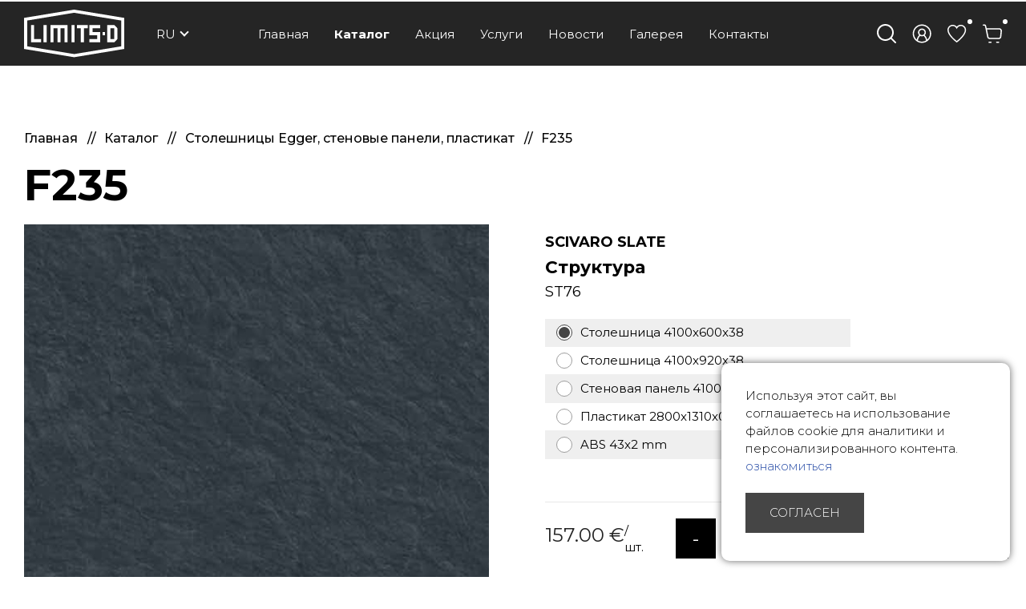

--- FILE ---
content_type: text/html; charset=UTF-8
request_url: https://www.limitsd.lv/ru/f011-4966/
body_size: 25257
content:
<div style="width:2px;height:2px;overflow:hidden;"> discover here <a href="https://www.atomdear.com/">replica rolex watches</a>.Check Out Your URL <a href="https://watcheswild.com/">https://watcheswild.com/</a>.you could try here <a href="https://www.fairreplica.com/">fairreplica.com</a>.see page <a href="https://fakerolex-watches.net/">fakerolex-watches.net</a>.continue reading this <a href="https://www.watchesreplica.es/">replicas relojes</a>.the hottest <a href="https://cheapfakewatch.net/">https://cheapfakewatch.net/</a>.Visit This Link <a href="https://fakewatches.icu/">https://fakewatches.icu/</a>.address <a href="https://www.replica-watches.me/">www.replica-watches.me</a>.you could look here <a href="https://www.watch2ch.com/">watch2ch.com</a>.Home Page <a href="https://www.watchesse.com/">https://www.watchesse.com/</a>.pop over to this website <a href="https://www.insurancewatches.com/">watch replica usa</a>.For Sale Online <a href="https://www.pornowatches.com/">www.pornowatches.com</a>.click over here <a href="https://www.hockeywatches.com/">www.hockeywatches.com</a>.check this link right here now <a href="https://www.epatekphilippe.com">fake patek philippe</a>.go now <a href="https://www.moneybellross.com">replica bell and ross</a>.find the best <a href="https://www.richardmillealll.com">richard mille replica</a>.this contact form <a href="https://www.moneyhublot.com">moneyhublot</a>.i loved this <a href="https://www.furniturewatches.com/">fake luxury watches</a>.blog link <a href="https://www.hospitalwatches.com/">China replica wholesale</a>. </div><!doctype html>
<html>
<head>
  
<title>F235 от 2.80&nbsp;<span>€</span></title>

<meta charset="UTF-8">
<meta http-equiv="content-type" content="text/html; charset=UTF-8">
<meta http-equiv="Content-Language" content="ru"/>
<META name="KEYWORDS" content="&nbsp;"/>
<META name="DESCRIPTION" content=""/>
<META name="TITLE" content="F235 от 2.80&nbsp;<span>€</span>"/>
<meta http-equiv="X-UA-Compatible" content="IE=edge,chrome=1">
<meta name="format-detection" content="telephone=no">
<!--FACEBOOK-->
  <meta property="og:description" content="SCIVARO SLATE
Структура
ST76"/>
  <meta property="og:title" content="F235 от 2.80&nbsp;<span>€</span>"/>
  <meta property="og:type" content="article">
<!--FACEBOOK-->
<meta name="viewport" content="width=device-width, initial-scale=1">
<!-- Defaults -->


<link rel="icon" type="image/png" href="/media/limitsd/images/site_favicon.png">
<link href="/media/limitsd/build/css/base.css?v=1.111.1412" rel="stylesheet" type="text/css">
<link href="/media/limitsd/build/css/opened_product.css?v=1.111.1412" rel="stylesheet" type="text/css">

<!-- Defaults -->


<!-- Modules -->
  <!-- Modules -->

<!-- Library -->
<!--<script src="https://code.jquery.com/jquery-1.11.0.min.js" integrity="sha256-spTpc4lvj4dOkKjrGokIrHkJgNA0xMS98Pw9N7ir9oI=" crossorigin="anonymous"></script>-->
<script src="//cdnjs.cloudflare.com/ajax/libs/jquery/3.1.0/jquery.min.js"
        integrity="sha256-cCueBR6CsyA4/9szpPfrX3s49M9vUU5BgtiJj06wt/s=" crossorigin="anonymous"></script>
<script src="/jqueryLibs/validate/jquery.validate.min.js"></script>
<!-- / Library -->

<!-- SELECT 2 -->
<!--<link href="https://cdnjs.cloudflare.com/ajax/libs/select2/4.0.6-rc.0/css/select2.min.css" rel="stylesheet" />-->
<script src="https://cdnjs.cloudflare.com/ajax/libs/select2/4.0.6-rc.0/js/select2.min.js"></script>
<!-- SELECT 2 -->

  <!-- UI -->
  <script src="//code.jquery.com/ui/1.12.0/jquery-ui.min.js"
          integrity="sha256-eGE6blurk5sHj+rmkfsGYeKyZx3M4bG+ZlFyA7Kns7E=" crossorigin="anonymous"></script>
    <link rel="stylesheet" href="//code.jquery.com/ui/1.12.1/themes/base/jquery-ui.css">
  <!-- UI -->

  

  <!-- Mobile Ver -->
  <!-- Mobile Ver -->
  <!--<script src="/media/limitsd/build/js/jquery.cloud9carousel.js"></script>-->

  <script type="text/javascript">

  function secondaryUpdateBasketInformationBlocks() {

    let $basket_data = {
      'basket_info': {
        'unique_sets_cnt': 0,
        'items_subtotal': '0.00'
      }
    };

    updateBasketInformationBlocks($basket_data);

  }

  function updateBasketInformationBlocks($data) {
    
    let $basket = $data['basket_info'];
    let $items = $data['basket_items_info'];
    let $coupon = $data['basket_coupon_info'];
    let $delivery = $data['basket_delivery_info'];
    let $cashback = $data['basket_cashback_info'];

    let $cartSummaryBlock = $('.js-cart-summary-block');

    // basket // reffer sts --
    if ($basket != undefined) {
      $('.cart_variant_count-js').html($basket['unique_sets_cnt']);
      $('.cart_variant_summ-js').html($basket['items_subtotal']);

      if ($basket['unique_sets_cnt'] > 0) {
        $(".cart-cnt-hideable-js").removeClass('hidden');
        $(".js-mobile-cart-container").addClass("active");
      } else {
        $(".cart-cnt-hideable-js").addClass('hidden');
        $(".js-mobile-cart-container").removeClass("active");
      }

      if ($basket['sets_cnt_with_over_warehouse_cnt'] > 0) {
        $('.js-over-warehouse-sets-alert').removeClass('hidden');
      } else {
        $('.js-over-warehouse-sets-alert').addClass('hidden');
      }

      if ($cartSummaryBlock.length > 0) {
        $cartSummaryBlock.html($data['cart_summary_block'] || ``);
      }

          }

    // items // it recount ++ / delivery recount ++
    if ($items != undefined) {

      $.each($items, function (k, v) {

        let
          $item_elements = $(`[data-cart-item='${k}']`),
          $price = $item_elements.filter(`[data-cart-type='price']`),
          $discount_value = $item_elements.filter(`[data-cart-type='discount_value']`),
          $discount_hideable = $item_elements.filter(`[data-cart-type='discount_hideable']`),
          $price_for_one = $item_elements.filter(`[data-cart-type='price_for_one']`),
          $price_total = $item_elements.filter(`[data-cart-type='price_total']`),

          $complement_text_items = $item_elements.filter(`[data-cart-type='complement_text_items']`),
          $complement_max_cnt = $item_elements.filter(`[data-cart-type='complement_max_cnt']`),
          $over_warehouse_cnt_hint = $item_elements.filter(`[data-cart-type='over_warehouse_cnt_hint']`)

        ;

        $price.html(v['price']);
        $discount_value.html(v['discount_value_to_show']);
        $price_for_one.html(v['price_for_one']);
        $price_total.html(v['price_total']);

        if (v['complement_is_profitable'] != '1') {
          $complement_text_items.addClass('hidden');
        } else {
          $complement_text_items.removeClass('hidden');
        }

        if (v['over_warehouse_cnt'] != '1') {
          $over_warehouse_cnt_hint.addClass('hidden');
        } else {
          $over_warehouse_cnt_hint.removeClass('hidden');
        }

        if (v['is_kit'] == '1' || v['discount_value_to_show'] < 1) {
          $discount_hideable.addClass('hidden');
        } else {
          $discount_hideable.removeClass('hidden');
        }

        $complement_max_cnt.html(v['complement_max_cnt']);

      });

    }

    // coupon // it recount ++ / delivery recount ++
    if ($coupon != undefined) {

      let $promocode_with_error = $coupon['promocode_with_error'] || 0;

      let $promocode_description = $coupon['promocode_description'] || ``;

      let $promocode_error_descr = $coupon['promocode_error_descr'] || ``;

      if ($promocode_with_error != 1) {
        $(".js-promocode-error-alert").hide().html("");
      } else {
        $(".js-promocode-error-alert").show().html($promocode_error_descr);
      }

      if ($promocode_description.length >= 1) {
        $(".js-promocode-description-alert").html($promocode_description).show();
      } else {
        $(".js-promocode-description-alert").hide().html("");
      }

      if ($coupon['promocode_applied'] === true) {
        $(".js-promocode-error-alert").hide().html("");
        location.href = "/ru/katalog";
      } else if ($coupon['promocode_reseted'] === true) {

        // alert('reseted!');
        $(".js-promocode-value").val("");
        $(".js-promocode-description-alert").hide().html("");
        $(".js-promocode-error-alert").hide().html("");
        location.href = "/ru/katalog";
      }

    }

    // delivery // it recount ++ / delivery recount ++
    if ($delivery != undefined) {

      $('.js-delivery-info-price').html($delivery['min_delivery_price']);

      $.each($delivery['deliveries'], function (k, v) {

        let $delivery_elements = $(`[data-delivery-item='${k}']`),
          $price_show = $delivery_elements.filter(`[data-delivery-item-type='price_show']`),
          $without_profit_price_container = $delivery_elements.filter(`[data-delivery-item-type='without_profit_price_container']`),
          $without_profit_price_show = $delivery_elements.filter(`[data-delivery-item-type='without_profit_price_show']`)
        ;

        $price_show.html(v['price']);
        $without_profit_price_show.html(v['without_profit_price']);

        if (v['promocode_profitable']) {
          $without_profit_price_container.removeClass('hidden');
        } else {
          $without_profit_price_container.addClass('hidden');
        }

      });

    }

    // cashback discount
    if ($cashback != undefined) {
      if ($cartSummaryBlock.length > 0) {
        $cartSummaryBlock.html($cashback['cart_summary_block'] || ``);
      }
    }

  }

  $.fn.select2.defaults.set('language', 'it');

  function validateEmail($email) {
    var emailReg = /^([\w-\.]+@([\w-]+\.)+[\w-]{2,4})?$/;
    return emailReg.test($email);
  }

  // function promoItemElementsVisible(act) {
  //     if (act=="1") {
  //
  //         if (!$(".js-not-profitable-element").hasClass("product__price-old")) {
  //             $(".js-not-profitable-element").hide().addClass("product__price-old"); /*without hide()*/
  //         }
  //         if (!$(".js-profitable-element").is(":visible")) {
  //             $(".js-profitable-element").show();
  //         }
  //     } else {
  //         $(".js-not-profitable-element").show().removeClass("product__price-old");
  //         $(".js-profitable-element").hide();
  //     }
  // }

  // function promoDeliveryElementsVisible(act) {
  //     if (act=="1") {
  //
  //         if (!$(".js-delivery-not-profitable-element").hasClass("product__price-old")) {
  //             $(".js-delivery-not-profitable-element").addClass("product__price-old");
  //         }
  //         if (!$(".js-delivery-profitable-element").is(":visible")) {
  //             $(".js-delivery-profitable-element").show();
  //         }
  //     } else {
  //         $(".js-delivery-not-profitable-element").removeClass("product__price-old");
  //         $(".js-delivery-profitable-element").hide();
  //     }
  // }

  /*Add to cart*/
  function cart(item_hash) {
    var cnt = 1;
    if ($("#cnt").val() > 0) cnt = $("#cnt").val();
    $.ajax({
      type: "POST",
      url: "/modules/catalog/cart/ajax_cart_handle.php" + "?phash=" + item_hash + "&lid=2" + "&lcode=ru" + "&cnt=" + cnt,
      data: $("#item_form").serialize(),
      dataType: 'json',
      success: function (msg) {
        
        updateBasketInformationBlocks(msg);
      }
    });

  }

  function complementToCart(item_hash, form_data) {
    var cnt = 1;
    $.ajax({
      type: "POST",
      url: "/modules/catalog/cart/ajax_cart_handle.php" + "?phash=" + item_hash + "&lid=2" + "&lcode=ru" + "&cnt=" + cnt,
      data: form_data.serialize(),
      dataType: 'json',
      success: function (msg) {

        updateBasketInformationBlocks(msg);

        location.href = '/ru/Korzina'
      }
    });
  }

  function addToCartFromAutocompleteSearch(item_hash, complect_hash) {
    var cnt = 1;
    $.ajax({
      type: "POST",
      url: "/modules/catalog/cart/ajax_cart_handle.php" + "?phash=" + item_hash + "&lid=2" + "&lcode=ru" + "&cnt=" + cnt,
      data: {
        complection: complect_hash
      },
      dataType: 'json',
      success: function (msg) {
        updateBasketInformationBlocks(msg);
        location.href = location.href
      }
    });

  }

  $(document).on("click", ".js-complement-buy", function () {
    var buy_complement_data = $(this)
      , compl_item = buy_complement_data.data("item")
      , compl_form = buy_complement_data.parents(".js-complement-buy-form");

    buy_complement_data.attr("disabled", true).removeClass("btn--orange");
    complementToCart(compl_item, compl_form);
  });
  /*Add to cart*/

  /*Check promocode aviable info*/
  //function checkPromoInfoByCart(info) {
  //
  //    //  if (info["p_exist"]===true){
  //    //console.log("promocode exist ");  //
  //    if (info["p_error"]===true){
  //      $(".js-cart_promo_show_block").hide();
  //      $(".js-promocode-error-alert").html(info["p_error_msg"]).show();
  //      promoItemElementsVisible("0");
  //      promoDeliveryElementsVisible("0");
  //
  //    } else {
  //
  //      if (!$(".js-cart_promo_show_block").is(":visible")) {
  //        $(".js-cart_promo_show_block").show();
  //      }
  //      if ($(".js-promocode-error-alert").is(":visible")) {
  //        $(".js-promocode-error-alert").hide();
  //      }
  //      promoItemElementsVisible("1");
  //      promoDeliveryElementsVisible("1");
  //
  //    }
  //
  //    if (info["pd_descr"]!=="") {
  //      if (!$(".js-promocode-description-alert").is(":visible")) {
  //        $(".js-promocode-description-alert").html(info["pd_descr"]).show();
  //      }
  //    } else if (info["pd_descr"]==="" )  {
  //      if ($(".js-promocode-description-alert").is(":visible")) {
  //        $(".js-promocode-description-alert").hide();
  //      }
  //    }
  //
  //  } else {
  //    //console.log("promocode !exist ");  //  }
  //
  //}
  /*Check promocode aviable info*/

  /*stepUserInfoCheck*/
  function stepUserInfoCheck(action) {
    if (action == "0") {
      $(".js-step-user-info input, .js-step-user-info select ").attr("disabled", true);
    } else if (action == "1") {
      if ($(".js-step-user-info").hasClass("disabled")) {
        $(".js-step-user-info input, .js-step-user-info select ").removeAttr("disabled");
        $(".js-step-user-info").removeClass("disabled");
      }
    }
  }

  /*stepUserPayCheck*/
  function stepUserPayCheck() {
    var $notDone = false,
      $err = 0,
      delivery_cnt = ($(".delivery-select-js").filter(":checked").length);

    if (delivery_cnt < 1) {
      $notDone = true;
      $err = 1;
    }

    $(".js-required[required], .js-cart_privacy_confirm, .js-default-required, .js-jur-block [required]").each(function () {

      if ($(this).is("textarea")) {
      }

      if ($(this).is("select")) {
        if ($(this).val() == "" || $(this).val() == null) {
          $notDone = true;
          $err = 1;
                  }
      }

      if ($(this).is("input")) {
        switch ($(this).attr("type").toLowerCase()) {

          case "email" :
            if ($(this).val() == "" || !validateEmail($(this).val())) {
              $notDone = true;
              $err = 1;
                          }
            break;

          case "checkbox" :
            if (!$(this).is(":checked")) {
              $notDone = true;
              $err = 1;
               }
            break;

          default :
            if ($(this).val() == "") {
              $notDone = true;
              $err = 1;
               }
            break;
        }

        let $this_id = $(this).attr('id') || '';
        let $this_max_lenght = $(this).attr('data-max-lenght') || '';
        let $this_val = $(this).val();
        let $this_val_length = $this_val.length;

        if ($this_id == 'phone' && $this_max_lenght != '' && $this_max_lenght != '0') {

          if ($this_val_length < $this_max_lenght || $this_val_length > $this_max_lenght) {
            $notDone = true;
            $err = 1;
            $('.js-phone-hint-visible').removeClass('hidden');
          } else {
            $('.js-phone-hint-visible').addClass('hidden');
          }
        }

      }
    });


        
    if ($notDone) {
      $(".js-step-pay-info").addClass("disabled");
      $(".js-step-pay-info input").attr("disabled", true);
      $(".js-step-pay-info .js-go-to-payment").attr("disabled", true);
    } else {
      $(".js-step-pay-info").removeClass("disabled");
      $(".js-step-pay-info input").removeAttr("disabled");
      $(".js-step-pay-info .js-go-to-payment").removeAttr("disabled");
    }

  }


  $(document).ready(function () {

    /*Open Cart Info*/
    $('#js-toggle-cart').on('click', function (e) {
      e.preventDefault();
      e.stopPropagation();
      if ($("#js-cart-popup").is(":visible")) {
        $('#js-cart-popup').hide();
      } else {
        $.ajax({
          type: "POST",
          url: "/modules/catalog/cart/ajax_cart_drop_info.php" + "?lid=2" + "&lcode=ru",
          success: function (msg) {
            $('#js-cart-popup').html(msg).toggle(100);
          }
        });
      }

    });

    /*Close Cart Info*/
    $(document).on("click", "body", function (event) {
      if ($(event.target).closest('#js-toggle-cart').length === 0
        && $(event.target).closest('#js-cart-popup').length === 0) {
        if ($("#js-cart-popup").is(":visible")) {
          $('#js-cart-popup').hide();
        }
      }
    });

    stepUserInfoCheck("0");

  });


  
  /*Del Item From Cart*/
  $(document).on("click", ".del-cart-item-js", function () {
    var it_id = $(this).data("id");
    var it_name = $(this).data("name");
    var it_del_href = '/ru/katalog/?del_cart_poz=' + it_id;
    $("#itemDelLink").attr("href", it_del_href);
    $("#itemDelName").html(it_name);
  });
  /*Del Item From Cart*/

  /*Aviability Msg*/
  // function checkAviableItems(cnt,aviable,target) {
  //     if (cnt>aviable) {
  //         $(target).show();
  //     } else {
  //         $(target).hide();
  //     }
  // }

  // $(document).ready(function () {
  //     $(".item-count-box-js").each(function () {
  //         var cntval=$(this).val();
  //
  //         var warehouse_aviable=$(this).data("warehouse-aviable");
  //         var hint_target=$(this).data("hint-target");
  //         // checkAviableItems(cntval,warehouse_aviable,hint_target);
  //     })
  // })
  /*Aviability Msg*/

  /*Recount Cart By Item*/
  function recountItem(element) {
    // var delivery_prices;
    var id = $(element).attr('data-cart-item');
    var cntval = $(element).val();

    $.ajax({
      type: "POST",
      dataType: "JSON",
      url: "/modules/catalog/cart/ajax_cart_recount.php",
      data: "id=" + id + "&val=" + cntval + "&lid=2" + "&lcode=ru",
      success: function (json) {
        updateBasketInformationBlocks(json);
      }
    });

  }

  $(document).ready(function () {
    $(".js-delivery-api-address-selectable").select2();
  });

  /*Recount Cart By Delivery*/
  var $tmp_delivery = ``;

  $(document).on("click", ".delivery-select-js", function (event) {
    var selected_delivery = $(".delivery-select-js").filter(':checked').val();
    var type = $(".delivery-select-js").filter(':checked').data("type");

    $(".js-step-user-info").removeClass("mobile-hidden");

    if (selected_delivery != $tmp_delivery) {

      $(".js-postcode-input").val("");
//            $(".js-delivery-api-address-selectable").select2("val", "");

      $(".js-delivery-api-address-selectable").select2().empty();
//            $(".js-delivery-api-address-selectable").select2("data",null);
//            $(".js-delivery-api-address-selectable option").remove ();
//
      $tmp_delivery = selected_delivery;
      $.ajax({
        type: "POST",
        dataType: "JSON",
        url: "/modules/catalog/cart/ajax_cart_delivery_recount.php",
        data: "lid=2" + "&lcode=ru" + "&selected_delivery=" + selected_delivery,
        success: function (json) {

          /*Clear required fields*/
          $(".js-required").removeAttr("required");

          $("#delivery_info_block").show();

          /*Draw Potential Payment */
          $("#payment_type_container").html(json["pay_types"]);

          stepUserInfoCheck("1");

          $(".js-from_delivery_api_address").hide();
          $(".js-profile-address-list").hide(); 
          $(".js-from_profile_city").hide();
          $(".js-from_profile_address").hide();
          $('.js-postcode-form-group').show();
          $(".js-from_profile_country").show();

          if (type == "0") {

            
            $("#from_profile_address").show();
            $(".js-profile-address-list").show();
            $("#from_profile_address .js-required").attr("required", true);
            $("#from_profile_address .js-from_delivery_api_address .js-required").removeAttr("required");

            $(".js-from_profile_city").show();
            $(".js-from_profile_address").show();
            $("#from_delivery_address").hide();

            stepUserPayCheck();
                      } else if (type == "1") {

            
            $("#from_delivery_address").show();
            $("#from_delivery_address .js-required").attr("required", true);
            $("#from_profile_address").hide();
            $(".js-from_profile_city").hide();
            $(".js-from_profile_country").hide();
            $('.js-postcode-form-group').hide();


            
            /**/
            $(".js-delivery-address-selectable").select2({
              ajax: {
                type: "POST",
                url: "/modules/catalog/cart/ajax_cart_delivery_address_select.php",
                dataType: 'json',
                delay: 250,
                data: function (term) {
                  return {
                    term: term.term
                    , lid: '2'
                    , lcode: 'ru'
                    , selected_delivery: selected_delivery
                  };
                },
                
                processResults: function (data) {
                  return {
                    results: data
                  };
                },
                cache: true

              },
              //minimumInputLength: 3

            });
            /**/

            stepUserPayCheck();
            
          } else if (type == "2") {
            


            $("#from_profile_address").show();
            $(".js-from_delivery_api_address").show();
            $("#from_profile_address .js-required").attr("required", true);
            $("#from_delivery_address").hide();

            /**/

            $(".js-from_profile_city").hide();
            $(".js-from_profile_city .js-required").removeAttr("required");
            $(".js-from_profile_address").hide();
            $(".js-from_profile_address .js-required").removeAttr("required");

            /**/

            stepUserPayCheck();

          }

          updateBasketInformationBlocks(json);

        }
      });
    }

  });

  /*POSTCODE CHANGES*/
  $(document).on("keyup", ".js-postcode-input", function () {
    var $selected_postcode = $(this).val();
    var $selected_delivery_label = $(".delivery-select-js").filter(':checked').data("label");
    var $selected_delivery_type = $(".delivery-select-js").filter(':checked').data("type");

//        console.log("changed zip " + $(this).val())
    $(".js-delivery-api-address-selectable").select2().empty();

    if ($selected_postcode.length >= 5 && $selected_delivery_type == "2") {
//            console.log("can send ajax")
//            $(".js-delivery-api-address-selectable").html("");


      $.ajax({
        type: "POST",
        dataType: "JSON",
        delay: 100,
        url: "/modules/catalog/cart/ajax_fr_api_delivery.php",
        data: {

          zip: $selected_postcode
          , delivery_label: $selected_delivery_label

        },
        success: function (addesses_api) {


//                    $(".js-delivery-api-address-selectable").select2().empty();
//                    $(".js-delivery-api-address-selectable").select2("data",null);
//                    $(".js-delivery-api-address-selectable option").remove ();


          $(".js-delivery-api-address-selectable").select2({
            data: addesses_api

//                        ,allowClear : true
//                        data: function() { return {results: json}; }
          });
//                    $(".js-delivery-api-address-selectable").select2("destroy"); 

          stepUserPayCheck();

        }
      });


      /*$(".js-delivery-api-address-selectable").select2({
          ajax: {
              type: "POST",
              url: "/modules/catalog/cart/ajax_fr_api_delivery.php",
              dataType: 'json',
              delay: 100,
              data: function (term) {
                  return {
                      zip: $selected_postcode
                      ,delivery_label :  $selected_delivery_label
                  };
              },

              processResults: function (data) {
                  return {
                      results: data
                  };
              },
              cache: true

          },


      });*/
    }
  })
  /*POSTCODE CHANGES*/


  /*change count btns*/
  $(document).on("click", ".in-cart-count-btn-js", function (event) {

    event.preventDefault();

    var action = $(this).data("action");
    var target = $(this).data("target");
    var val = parseInt($(target).val());

    if (action == "dec") {
      if (val-- > 1) {
        $(target).val(parseInt(val));
        recountItem(target);
      }
    } else if (action == "inc") {
      val++;
      $(target).val(parseInt(val));
      recountItem(target);
    }

  });


  $(document).on("click", ".js-client-number-submit", function (event) {
    event.preventDefault();
    var $client_number = $(".js-client-number-value").val();
    var $client_number_length = $client_number.length;

    if ($client_number_length >= 3) {

            
      $(".js-client-number-error-alert").addClass('hidden');
      $.ajax({
        type: "POST",
        dataType: "JSON",
        url: "/modules/catalog/cart/ajax_cart_client_nr.php",
        data: "lid=2" + "&lcode=ru" + "&client_number=" + $client_number + "&action=apply",
        statusCode: {
          404: function () {
            $(".js-client-number-error-alert").removeClass('hidden');
          }
        },
        success: function (json) {
          location.href = location.href;
        }
      });

    }

  });
  $(document).on("click", ".js-client-number-reset", function (event) {
    $.ajax({
      type: "POST",
      dataType: "JSON",
      url: "/modules/catalog/cart/ajax_cart_client_nr.php",
      data: "lid=2" + "&lcode=ru" + "&action=reset",
      success: function (promo_json) {
        location.href = location.href;
      }
    });

  });

  /*promocode changes*/
  
  /* применение кэшбэка */
  $(document).on("click", ".js-use-cashback-submit", function (e) {
    e.preventDefault();

    var $alert = $('.js-cashback-apply-alert');

    $alert.hide().removeClass('alert--green').removeClass('alert--red');

    var $selected_cashback_discount = $(".js-cashback-sum-to-pay").val();

    if (parseFloat($selected_cashback_discount) > 0) {//$selected_cashback_discount !== $tmp_cashback_discount &&

      $.ajax({
        type: "POST",
        dataType: "JSON",
        url: "/modules/catalog/cart/ajax_cart_cashback.php",
        data: {
          lid: '2',
          cashback_discount: $selected_cashback_discount
        },
        success: function (JSON) {
          if (JSON['error']) {
            // alert(JSON['msg']);
            $('.js-cashback-sum-to-pay').val(JSON['max_cashback_discount']);
            $('.js-cashback-sum-to-pay').attr('max', JSON['max_cashback_discount']);
            $('.js-cashback-apply-alert').html(JSON['msg']).addClass('alert--red').show();
          } else {
            $('.js-cashback-sum-to-pay').val(JSON['cashback_discount']);
            updateBasketInformationBlocks(JSON['basket_data']);
            $('.js-cashback-apply-alert').html(JSON['msg']).addClass('alert--green').show();
          }

        }
      });

    }
  });

  /*promocode changes*/
  var $tmp_promocode = ``;

  $(document).on("click", ".js-promocode-submit", function (event) {
    var $selected_promocode = $(".js-promocode-value").val();
    var $selected_promocode_length = $selected_promocode.length;
    if ($selected_promocode_length < 3) {

    }

    if ($selected_promocode !== $tmp_promocode && $selected_promocode_length >= 3) {


                  $.ajax({
        type: "POST",
        dataType: "JSON",
        url: "/modules/catalog/cart/ajax_cart_promocode.php",
        data: "lid=2" + "&lcode=ru" + "&selected_promocode=" + $selected_promocode + "&action=apply",
        success: function (promo_json) {
          
          $tmp_promocode = "";

          updateBasketInformationBlocks(promo_json);

          //if (promo_json["promocode_with_error"]==1) {
          //
          //    if (promo_json["promocode_description"].length>=1) {
          //        $(".js-promocode-description-alert").html(promo_json["promocode_description"]).show();
          //    } else {
          //        $(".js-promocode-description-alert").hide().html("");
          //    }
          //
          //    $(".js-promocode-error-alert").html(promo_json["promocode_error_descr"]).show();
          //
          //} else if (promo_json["promocode_applied"]) {
          //
          //    $(".js-promocode-error-alert").hide().html("");
          //    location.href="//////";
          //
          //}

        }
      });

    }

  });

  $(document).on("click", ".js-promocode-reset", function (event) {
    $.ajax({
      type: "POST",
      dataType: "JSON",
      url: "/modules/catalog/cart/ajax_cart_promocode.php",
      data: "lid=2" + "&lcode=ru" + "&action=reset",
      success: function (promo_json) {

        updateBasketInformationBlocks(promo_json);

        //if (promo_json["promocode_reseted"]==true) {
        //    $(".js-promocode-value").val("");
        //    $(".js-promocode-description-alert").hide().html("");
        //    $(".js-promocode-error-alert").hide().html("");
        //    location.href="//////";
        //}

      }
    });

  });

  /*promocode changes*/

  function inputType() {
    $('.js-promocode-submit').addClass('disabled');

    $('.js-promocode-value').on('keyup keydown click', function () {
      var $this = $(this);

      if ($this.val().length != 0) {
        $('.js-promocode-submit').removeClass('disabled');
      } else {
        $('.js-promocode-submit').addClass('disabled');
      }
    });
  }


  $(document).ready(function () {
    inputType();
  });


  /*change count input*/
  $(document).on("keyup", ".item-count-box-js", function () {
    if (this.value.match(/[^0-9]/g)) {
      this.value = this.value.replace(/[^0-9]/g, '');
    }
    recountItem(this);
  });
  /*change count input*/

  /*Show/Hide Jur Data*/
  function jsCartCheckJur(element) {
    var $this = element,
      $jurBlock = $('.js-jur-block');

    if ($this.val() === '1') {
      $jurBlock.slideDown();
      $jurBlock.find("input.js-jur-required, select.js-jur-required").attr("required", true);
    } else {
      $jurBlock.slideUp();
      $jurBlock.find("input.js-jur-required, select.js-jur-required").removeAttr("required");
    }

    stepUserPayCheck();
  }

  $(document).ready(function () {
    $('.js-check-jur').on('click', function () {
      jsCartCheckJur($(this));
    });
    jsCartCheckJur($(".js-check-jur").filter(":checked"));


      });
  /*Show/Hide Jur Data*/


  $(document).on("change", "#profile_my_address", function () {
    var profile_address_data = $("#profile_my_address option").filter(':selected').data();
        if (!jQuery.isEmptyObject(profile_address_data)) {
      $(".js-profile_address_receiver").val(profile_address_data["receiver"].toString());
      $("#profile_country_hash").val(profile_address_data["country"].toString()).trigger('change');
      $("#profile_city").val(profile_address_data["city"].toString());
      $("#profile_del_addr").val(profile_address_data["address"].toString());
      $("#profile_postcode").val(profile_address_data["postcode"].toString());
    }
  })

  function changeCartPhoneInputLenghtValueAndPhoneCode() {
    let
      $this = $('#profile_country_hash')
      , $thisVal = $this.val()
      , $thisSelectedOption = $this.find(`option[value='${$thisVal}']`)
      , $phoneLenght = $thisSelectedOption.attr('data-phone-lenght') || ''
      , $phoneCode = $thisSelectedOption.attr('data-phone-code') || ''
    ;

    if ($phoneCode != '') {
      $('.js-phone-code').val($phoneCode);
    }


    if ($phoneLenght != '') {
      $('.js-phone-lenght-hint-cnt').html($phoneLenght);
      $('.js-phone-lenght-hint').removeClass('hidden');
      $('#phone').attr('data-max-lenght', $phoneLenght).trigger('change');
    } else {
      $('.js-phone-lenght-hint').addClass('hidden');
      $('#phone').attr('data-max-lenght', '').trigger('change');
    }

    stepUserPayCheck();
  }

  $(document).on("change", "#profile_country_hash", function () {
    changeCartPhoneInputLenghtValueAndPhoneCode();
  });

    $(document).ready(function () {
    changeCartPhoneInputLenghtValueAndPhoneCode();
  });
  
  /*Form Check*/
  function checkOrderSubmit() {
    var submit_ok = true;
    var delivery_cnt = ($(".delivery-select-js").filter(":checked").length);
    var privacy_cnt = ($(".js-cart_privacy_confirm").filter(":checked").length);
    var payment_cnt = ($(".payment-select-js").filter(":checked").length);
    if (delivery_cnt < 1) {
      submit_ok = false;
      $("#delivery_alert").show();
      $("html, body").animate({scrollTop: $("#delivery_alert").offset().top - 40}, "slow");
    } else if (privacy_cnt < 1) {
      submit_ok = false;
      $("#privacy_alert").show();
      $("html, body").animate({scrollTop: $("#privacy_alert").offset().top - 40}, "slow");
    } else if (payment_cnt < 1) {
      submit_ok = false;
      $("#payment_alert").show();
      $("html, body").animate({scrollTop: $("#payment_alert").offset().top - 40}, "slow");
    } else if (submit_ok) {

    }
    return submit_ok;

  }

  $(document).on("change keyup", "#cart_order_form", function (event) {
    stepUserPayCheck();
      });

  $(document).on("click", ".payment-select-js", function (e) {
    console.log($(this).prop('checked'));
  })

  
  $(document).on('click', "#js-complete-cart-order", function (e) {
    e.preventDefault();
    var orderf_form = $("#cart_order_form");
    if (!checkOrderSubmit() || !orderf_form[0].checkValidity()) {
          } else {
            orderf_form.submit();
    }
  });

  /*Form Check*/

  $(document).on("click", ".js-complement-complection", function () {
    var
      compl_complect = $(this)
      , compl_item = compl_complect.data("item")
      , compl_complect_price = compl_complect.data("price")
      , compl_complect_wh = compl_complect.data("count")
      , compl_complect_name = compl_complect.next(".js-complection-name-block").find(".js-complection-name").html()
    ;

    $(".js-complement-name[data-item='" + compl_item + "']").html(compl_complect_name);
    $(".js-complement-price[data-item='" + compl_item + "']").html(compl_complect_price);

    if (compl_complect_wh === "moore") {
      $(".js-complement-warehouse.js-exist[data-item='" + compl_item + "']").hide();
      $(".js-complement-warehouse.js-more[data-item='" + compl_item + "']").show();
    } else {
      $(".js-complement-warehouse.js-exist[data-item='" + compl_item + "']").show().find(".js-cnt-val").html(compl_complect_wh);
      $(".js-complement-warehouse.js-more[data-item='" + compl_item + "']").hide();
    }


  });

  
    function initCartAutocomplete() {
    $(".js-autocomplete").autocomplete({

      source: function (request, response) {
        $.ajax({
          url: '/modules/catalog/ajax/items.php',
          dataType: "json",
          cache: true,
          data: {
            term: request.term,
            lang_id: 2          },
          success: function (data) {
            response(data);
          }
        });
      },
      minLength: 3,
      select: function (event, ui) {
        addToCartFromAutocompleteSearch(ui.item.item_hash, ui.item.complect_hash);
        console.log(ui.item);//
        var id = $(this).data("pid");
      },
      response: function (event, ui) {

      }
    });
  }

  $(document).ready(function () {
    initCartAutocomplete();
  })
</script>  <script>

    $(document).on("click",".js-add-to-wish",function (e) {
        e.preventDefault();

        var
            item = $(this).data("item")
            , action = $(this).attr("data-action")
            , additional = $(this).attr("data-additional");
        $.ajax({
            type: "POST",
            dataType: "JSON",
            url: "/modules/catalog/wishlist/ajax_wishlist_handle.php?lid=2",
            data: {
                "item" : item
                ,"action" : action
                ,"additional" : additional
            },
            success: function(msg) {
                $(".wish_count-js").html(msg["cnt"]);

                switch (additional) {
                    case "initem" :
                        if (msg["deleted"]==true) {
                            $(".js-add-to-wish").removeClass("btn--orange").addClass("btn--default").attr("data-action","add");
                            $(".js-wish-text-toggle").html("В Избранное")
                        }

                        if (msg["added"]==true) {
                            $(".js-add-to-wish").removeClass("btn--default").addClass("btn--orange").attr("data-action","del");
                            $(".js-wish-text-toggle").html("Добавлено в Избранное")
                        }
                        break;


                    case "inwish" :
                        if (msg["deleted"]==true) {
                            $(".js-add-to-wish[data-item='"+item+"']")
                                .removeClass("active")
                                .attr("data-action","add")
                                .parents(".js-wish-item").remove();

                            var $jsWishItemsCnt=$(".js-wish-item").length;
                            if ($jsWishItemsCnt<1) {
                                $("#empty_wish_msg").show();
                            }
                        }

                        if (msg["added"]==true) {
                            $(".js-add-to-wish[data-item='"+item+"']").addClass("active").attr("data-action","del");
                        }
                        break;


                    case "inlist" :
                        if (msg["deleted"]==true) {
                            $(".js-add-to-wish[data-item='"+item+"']").removeClass("active").attr("data-action","add");
                        }

                        if (msg["added"]==true) {
                            $(".js-add-to-wish[data-item='"+item+"']").addClass("active").attr("data-action","del");
                        }
                        break;



                    default : break;
                }

            },
            error : function (msg) {
                console.log("Wish error !");
            }
        });

    });

</script>
  <script>
  $(document).ready(function () {

    /*not use*/
    
    /*not use*/
    
    /*not use*/
    

    function drawRegionLink(target) {
      var lnk_data = $(target + " .js-sel_lang option:selected").attr('data-href');
      $(target + " .js-region_link").attr('href', lnk_data);
    }

    function drawCartRegionLink() {
      var lnk_data2 = $('#cart_region_select option:selected').attr('data-href');
      $("#incart_region_link").attr('href', lnk_data2);
    }


    function localization(target) {

      $.ajax({
        type: "POST",
        dataType: "JSON",
        url: "/localization/ajax_localization.php?lid=2&lcode=ru&seid=1652",
        data:
          $(target).serialize()
        ,
        success: function (data) {
          // $("#region_langs").show;
          $(target + " .js-sel_lang").html(data["langs"]);
          $(target + " .js-sel_currency").html(data["currency"]);
          //langChange();
          drawRegionLink(target);

        }
      })
    }

    $(".js-show-region").on("click", function (e) {
      e.stopPropagation();
      var region_hash = ''; //$('#sel_region').val();
      var data_element = $(this).data("element");

      if (!$(this).next(".js-region-container").is(":visible")) {
        $(this).next(".js-region-container").toggle();
        $(this).addClass('opened');
        localization(data_element);

      } else {
        $(this).next(".js-region-container").toggle();
        $(this).removeClass('opened');
      }
//            regionChange();
//            langChange();
//            currencyChange();

    });


    $(document).on("change", ".js-region_select", function () {
      var data_element = $(this).data("element");
      localization(data_element);
    });

    $(document).on("change", ".js-sel_lang", function () {
      var data_element = $(this).data("element");
      drawRegionLink(data_element);
    });

    $(document).on("change", "#cart_region_select", function () {
      // langChange();
      drawCartRegionLink();
    });
    drawCartRegionLink();

    $(".js-region_link").on("click", function (e) {
      e.preventDefault();

      var lnk = $(this).attr("href");
      var cur = $(this).data('currency');
      $.ajax({
        type: "POST",
        url: "/localization/ajax_set_currency.php?lid=2",
        data: {
          "cur": cur
        },
        success: function (data) {
          // $("#region_langs").show;
          location.href = lnk;
        }
      })
    })

    $(".js-region-container").on("click", function (e) {
      e.stopPropagation();
    })

    $("body").on("click", function () {
      $('.js-region-container').hide(100);
      $('.js-show-region').removeClass('opened');
    });

  });

</script>








<script src="//cdnjs.cloudflare.com/ajax/libs/slick-carousel/1.6.0/slick.min.js"></script>

<!-- fancybox -->
<link rel="stylesheet" href="/inc/fancybox/jquery.fancybox.css?v=1.111.1412">
<script type="text/javascript" src="/inc/fancybox/jquery.fancybox.js?v=1.111.1412"></script>
<script type="text/javascript" src="/inc/fancybox/jquery.mousewheel-3.0.6.pack.js?v=1.111.1412"></script>
<script type="text/javascript" src="/inc/fancybox/jquery.fancybox-media.js?v=1.111.1412"></script>
<script type="text/javascript" src="/inc/fancybox/fancy-init.js?v=1.111.1412"></script>
<!-- fancybox -->

<!--<script type="text/javascript" src="/media/limitsd/build/js/other.js"></script>-->
<!--<script type="text/javascript" src="/media/limitsd/build/js/magic_line.js"></script>-->

<script>
    $(document).ready(function() {
        $(".js-cookie-window-close").click(function(e) {
            e.preventDefault();
            $.ajax ({
                type: "POST",
                url: "/inc/cookie/cookie.php",
                data: {CLOSED_COOKIE_WINDOW: 1},
                cache: false,
                success: function(data) {
                    $(".cookie-window-block").addClass("closed");
                    $('body').removeClass("cookie-enabled");
                }
            });
        });
    });
</script>
<!--<script src="/media/limitsd/build/js/jquery.hoverdelay.min.js"></script>-->

<!-- Star Rating -->
<link rel="stylesheet" href="/jqueryLibs/starRating/css/star-rating-svg.css?v=1.111.1412">
<script src="/jqueryLibs/starRating/jquery.star-rating-svg.js?v=1.111.1412"></script>
<!-- Star Rating -->
  <script>
        (function (i, s, o, g, r, a, m) {
            i['GoogleAnalyticsObject'] = r;
            i[r] = i[r] || function () {
                    (i[r].q = i[r].q || []).push(arguments)
                }, i[r].l = 1 * new Date();
            a = s.createElement(o),
                m = s.getElementsByTagName(o)[0];
            a.async = 1;
            a.src = g;
            m.parentNode.insertBefore(a, m)
        })(window, document, 'script', '//www.google-analytics.com/analytics.js', 'ga');

        ga('create', 'UA-55687218-1', 'auto');
        ga('send', 'pageview');

    </script>  
    </head>
<body class="inside cookie-enabled">
<svg display="none">
  <symbol id="favorite" viewBox="0 0 26 24">
      <path d="M18.0497 0C15.9093 0 13.9057 0.969098 12.5717 2.59281C11.2376 0.969043 9.23408 0 7.09363 0C3.18221 0 0 3.18216 0 7.09364C0 10.1565 1.82635 13.6992 5.4282 17.6233C8.20011 20.6431 11.2155 22.9812 12.0736 23.6259L12.5715 24L13.0694 23.626C13.9275 22.9813 16.943 20.6432 19.715 17.6234C23.317 13.6993 25.1434 10.1565 25.1434 7.09364C25.1434 3.18216 21.9612 0 18.0497 0ZM18.4937 16.5022C16.2137 18.9861 13.7608 20.994 12.5715 21.9193C11.3823 20.994 8.92949 18.986 6.64951 16.5022C3.38391 12.9445 1.6578 9.69104 1.6578 7.09364C1.6578 4.09633 4.09632 1.65781 7.09363 1.65781C9.06609 1.65781 10.8874 2.73284 11.8467 4.46342L12.5717 5.77121L13.2966 4.46342C14.256 2.73289 16.0772 1.65781 18.0497 1.65781C21.047 1.65781 23.4856 4.09627 23.4856 7.09364C23.4856 9.69115 21.7594 12.9446 18.4937 16.5022Z" fill="white"/>
  </symbol>
  <symbol id="cart" viewBox="0 0 25 24">
      <path fill-rule="evenodd" clip-rule="evenodd" d="M0 0.837209C0 0.374831 0.374831 0 0.837209 0H2.34942C3.30273 0 4.13369 0.64881 4.36492 1.57362L4.36492 1.57364L5.21181 4.96124H21.662C23.625 4.96124 25.1587 6.65607 24.9634 8.60918L24.9634 8.60921L24.2192 16.051C24.0497 17.7472 22.6223 19.0388 20.9178 19.0388H9.07238C7.49084 19.0388 6.12915 17.9225 5.81899 16.3716L3.74109 5.98217L2.7405 1.97976C2.7405 1.97976 2.7405 1.97975 2.74049 1.97975C2.69562 1.8003 2.53438 1.67442 2.34942 1.67442H0.837209C0.374831 1.67442 0 1.29959 0 0.837209ZM5.57937 6.63566L7.46089 16.0432L6.71195 16.193L7.46089 16.0432C7.61453 16.8114 8.289 17.3643 9.07238 17.3643H20.9178C21.7622 17.3643 22.4691 16.7245 22.5531 15.8845L22.5531 15.8844L23.2973 8.44262C23.394 7.47512 22.6343 6.63566 21.662 6.63566H5.57937ZM7.44186 23.1628C7.44186 22.7004 7.81669 22.3256 8.27907 22.3256H10.7597C11.2221 22.3256 11.5969 22.7004 11.5969 23.1628C11.5969 23.6252 11.2221 24 10.7597 24H8.27907C7.81669 24 7.44186 23.6252 7.44186 23.1628ZM17.3643 23.1628C17.3643 22.7004 17.7392 22.3256 18.2016 22.3256H20.6822C21.1445 22.3256 21.5194 22.7004 21.5194 23.1628C21.5194 23.6252 21.1445 24 20.6822 24H18.2016C17.7392 24 17.3643 23.6252 17.3643 23.1628Z" fill="white"/>
  </symbol>
  <symbol id="search" viewBox="0 0 24 24">
    <path
      d="M23.7076 22.2946L18.5999 17.1871C20.3181 15.1062 21.169 12.4436 20.9763 9.75166C20.7837 7.06016 19.5623 4.54591 17.5654 2.73063C15.5686 0.915349 12.9495 -0.0614523 10.2516 0.00299799C7.55378 0.0672199 4.98422 1.16744 3.07583 3.0756C1.16744 4.98376 0.0672191 7.55333 0.00299717 10.2513C-0.0614474 12.9491 0.915462 15.5682 2.73063 17.5646C4.5458 19.5615 7.06004 20.7831 9.75166 20.9758C12.4434 21.1684 15.1059 20.3175 17.1871 18.5993L22.2946 23.7068V23.707C22.4819 23.8945 22.7361 24 23.0012 24C23.2662 24.0002 23.5206 23.895 23.7079 23.7074C23.8954 23.5201 24.0007 23.2657 24.0005 23.0008C24.0005 22.7356 23.895 22.4814 23.7075 22.2941L23.7076 22.2946ZM2.02168 10.5131C2.02168 8.26114 2.91633 6.10123 4.50869 4.50881C6.10128 2.91639 8.26119 2.02179 10.513 2.02179C12.7648 2.02179 14.9249 2.91645 16.5173 4.50881C18.1098 6.1014 19.0043 8.26131 19.0043 10.5131C19.0043 12.7649 18.1097 14.925 16.5173 16.5175C14.9247 18.1099 12.7648 19.0045 10.513 19.0045C8.26165 19.002 6.10334 18.1065 4.51155 16.5145C2.91959 14.9226 2.02407 12.7643 2.02162 10.5131L2.02168 10.5131Z"
      />
  </symbol>
  <!--social-->
  <symbol id="insta" viewBox="0 0 26 26">
    <path
      d="M17.875 0H8.125C3.63838 0 0 3.63838 0 8.125V17.875C0 22.3616 3.63838 26 8.125 26H17.875C22.3616 26 26 22.3616 26 17.875V8.125C26 3.63838 22.3616 0 17.875 0Z"/>
    <path
      d="M13 6.5C9.41037 6.5 6.5 9.41037 6.5 13C6.5 16.5896 9.41037 19.5 13 19.5C16.5896 19.5 19.5 16.5896 19.5 13C19.5 9.41037 16.5896 6.5 13 6.5ZM13 17.0625C10.7607 17.0625 8.9375 15.2393 8.9375 13C8.9375 10.7591 10.7607 8.9375 13 8.9375C15.2393 8.9375 17.0625 10.7591 17.0625 13C17.0625 15.2393 15.2393 17.0625 13 17.0625Z"
      fill="#041E41"/>
    <path
      d="M19.9882 6.87873C20.4665 6.87873 20.8543 6.49095 20.8543 6.01261C20.8543 5.53426 20.4665 5.14648 19.9882 5.14648C19.5098 5.14648 19.1221 5.53426 19.1221 6.01261C19.1221 6.49095 19.5098 6.87873 19.9882 6.87873Z"
      fill="#041E41"/>
  </symbol>
  <symbol id="facebook" viewBox="0 0 26 26">
    <path fill-rule="evenodd" clip-rule="evenodd"
          d="M5 0C2.23853 0 0 2.23853 0 5V21C0 23.7615 2.23853 26 5 26H21C23.7615 26 26 23.7615 26 21V5C26 2.23853 23.7615 0 21 0H5ZM10.7292 10.6802V8.29065C10.7273 7.77271 10.717 4.99976 14.3687 5H17V8.00452H15.0647C14.6819 8.00452 14.2947 8.40125 14.2947 8.69617V10.6696H16.9963C16.8879 12.1826 16.6648 13.5664 16.6648 13.5664H14.2812V21H10.7292V13.5662H9V10.6802H10.7292Z"
          fill="white"/>
  </symbol>
  <symbol id="linkedin" viewBox="0 0 26 26">
    <path
      d="M20.5833 0H5.41667C2.42558 0 0 2.42558 0 5.41667V20.5833C0 23.5744 2.42558 26 5.41667 26H20.5833C23.5755 26 26 23.5744 26 20.5833V5.41667C26 2.42558 23.5755 0 20.5833 0ZM8.66667 20.5833H5.41667V8.66667H8.66667V20.5833ZM7.04167 7.293C5.99517 7.293 5.14583 6.43717 5.14583 5.382C5.14583 4.32683 5.99517 3.471 7.04167 3.471C8.08817 3.471 8.9375 4.32683 8.9375 5.382C8.9375 6.43717 8.08925 7.293 7.04167 7.293ZM21.6667 20.5833H18.4167V14.5123C18.4167 10.8637 14.0833 11.1399 14.0833 14.5123V20.5833H10.8333V8.66667H14.0833V10.5788C15.5957 7.77725 21.6667 7.57033 21.6667 13.2611V20.5833Z"/>
  </symbol>
  <symbol id="twitter" viewBox="0 0 28 22">
    <path
      d="M27.8941 2.6023C26.8683 3.0455 25.7644 3.34344 24.6065 3.47855C25.7895 2.79013 26.6966 1.70251 27.1237 0.403702C26.017 1.04214 24.7929 1.50453 23.4881 1.75249C22.4445 0.673751 20.9577 0 19.311 0C16.1524 0 13.5898 2.48493 13.5898 5.55236C13.5898 5.9883 13.6398 6.41248 13.738 6.81909C8.98254 6.58725 4.7643 4.37527 1.94338 1.01571C1.4502 1.83617 1.16838 2.78867 1.16838 3.80728C1.16838 5.73293 2.17812 7.43544 3.71345 8.42922C2.77416 8.39988 1.8934 8.15175 1.12002 7.73354V7.804C1.12002 10.4958 3.09258 12.74 5.711 13.2508C5.23104 13.377 4.72609 13.446 4.20357 13.446C3.83517 13.446 3.4771 13.4123 3.12773 13.3462C3.85565 15.5537 5.96928 17.1593 8.47468 17.2035C6.51534 18.6946 4.04799 19.5812 1.36653 19.5812C0.904138 19.5812 0.449167 19.5547 0 19.5035C2.53475 21.0797 5.54075 22 8.77407 22C19.3006 22 25.0571 13.5342 25.0571 6.19548L25.041 5.47626C26.1563 4.6953 27.1266 3.7178 27.8941 2.6023Z"/>
  </symbol>
  <symbol id="tiktok" viewBox="0 0 27 26">
    <path
      d="M18.9362 10.3447C21.0995 11.9026 23.6989 12.7389 26.3648 12.7347V7.42857C24.3947 7.42857 22.5052 6.64592 21.112 5.25279C19.7189 3.85966 18.9363 1.97018 18.9363 0H13.6302V16.9796C13.63 17.6442 13.4515 18.2967 13.1132 18.8688C12.775 19.441 12.2894 19.9119 11.7071 20.2324C11.1249 20.553 10.4673 20.7114 9.80293 20.6912C9.13858 20.671 8.49183 20.4729 7.93013 20.1175C7.36843 19.7622 6.91238 19.2626 6.60954 18.671C6.3067 18.0793 6.16816 17.4173 6.20839 16.7538C6.24862 16.0904 6.46614 15.4499 6.83825 14.8992C7.21036 14.3484 7.72343 13.9076 8.32395 13.6228L8.32403 8.09919C6.63481 8.40188 5.06698 9.18011 3.80453 10.3426C2.54208 11.505 1.63739 13.0034 1.19664 14.662C0.75589 16.3206 0.797367 18.0704 1.3162 19.7062C1.83504 21.342 2.8097 22.7959 4.12581 23.8973C5.44192 24.9986 7.04487 25.7017 8.74653 25.924C10.4482 26.1463 12.178 25.8786 13.7328 25.1524C15.2877 24.4261 16.6032 23.2714 17.5248 21.8238C18.4465 20.3762 18.9361 18.6957 18.9363 16.9796L18.9362 10.3447Z"/>
  </symbol>
  <symbol id="youtube" viewBox="0 0 26 20">
    <path
      d="M21.2496 0.449469C17.3453 0.182969 8.64933 0.184052 4.75042 0.449469C0.528667 0.737636 0.0314167 3.2878 0 10.0001C0.0314167 16.7006 0.524334 19.2616 4.75042 19.5508C8.65042 19.8162 17.3453 19.8173 21.2496 19.5508C25.4713 19.2626 25.9686 16.7125 26 10.0001C25.9686 3.29972 25.4757 0.738719 21.2496 0.449469ZM9.75 14.3335V5.6668L18.4167 9.99255L9.75 14.3335Z"/>
  </symbol>
  <symbol id="telegram" viewBox="0 0 26 22">
    <path
      d="M0.811053 10.5489L6.6333 12.722L8.88687 19.9694C9.03107 20.4336 9.59867 20.6052 9.97542 20.2971L13.2208 17.6514C13.561 17.3742 14.0456 17.3604 14.4011 17.6185L20.2547 21.8683C20.6577 22.1612 21.2287 21.9404 21.3298 21.4534L25.6178 0.82706C25.7282 0.295085 25.2054 -0.148705 24.6989 0.047206L0.804231 9.26505C0.21456 9.49247 0.219698 10.3273 0.811053 10.5489ZM8.52369 11.5652L19.9025 4.55695C20.107 4.43137 20.3174 4.70789 20.1418 4.87078L10.751 13.6C10.4209 13.9073 10.208 14.3185 10.1477 14.7648L9.82777 17.1354C9.7854 17.452 9.34077 17.4834 9.25343 17.1771L8.02313 12.8541C7.88222 12.3611 8.08756 11.8344 8.52369 11.5652Z"/>
  </symbol>
  <symbol viewBox="0 0 25 24" id="profile">
      <path fill-rule="evenodd" clip-rule="evenodd" d="M12.7 0C6.07885 0 0.699951 5.3789 0.699951 12C0.699951 18.6211 6.07885 24 12.7 24C19.3211 24 24.7 18.6211 24.7 12C24.7 5.3789 19.3211 0 12.7 0ZM2.34971 11.9999C2.34971 6.27748 6.97753 1.64957 12.7 1.64957C18.4224 1.64957 23.0503 6.27748 23.0503 11.9999C23.0503 15.113 21.6785 17.9044 19.5085 19.8003C18.9712 17.366 17.8037 15.2964 16.3196 13.9594C17.2201 13.0428 17.782 11.7874 17.782 10.4031C17.782 7.60278 15.5005 5.32103 12.7 5.32103C9.89955 5.32103 7.61796 7.60263 7.61796 10.4031C7.61796 11.7874 8.17988 13.0428 9.08037 13.9593C7.59621 15.2961 6.42876 17.3659 5.89149 19.8003C3.72147 17.9042 2.34971 15.1128 2.34971 11.9999ZM9.26767 10.4034C9.26767 8.50148 10.798 6.97108 12.7 6.97108C14.602 6.97108 16.1322 8.50153 16.1322 10.4034C16.1322 12.3054 14.6019 13.8358 12.7 13.8358C10.798 13.8358 9.26767 12.3054 9.26767 10.4034ZM7.3728 20.8737C7.78809 18.2555 9.04362 16.0939 10.4451 14.9576C11.126 15.2968 11.8902 15.4855 12.7 15.4855C13.5097 15.4855 14.2739 15.2968 14.9548 14.9575C16.3564 16.0938 17.6122 18.2553 18.0275 20.8737C16.4718 21.809 14.6507 22.3505 12.7001 22.3505C10.7496 22.3505 8.9283 21.809 7.3728 20.8737Z" fill="white"/>
  </symbol>
  <symbol id="phone" viewBox="0 0 25 25">
      <path d="M19.2462 15.8763C18.4621 15.1022 17.4833 15.1022 16.7042 15.8763C16.1098 16.4656 15.5155 17.0549 14.9312 17.6542C14.7714 17.819 14.6366 17.854 14.4418 17.7441C14.0572 17.5344 13.6477 17.3646 13.2781 17.1348C11.5551 16.0511 10.1118 14.6577 8.83331 13.0895C8.19904 12.3105 7.6347 11.4764 7.24016 10.5375C7.16025 10.3477 7.17523 10.2229 7.33005 10.0681C7.92436 9.49372 8.50369 8.90441 9.08801 8.31509C9.90206 7.49605 9.90207 6.53716 9.08302 5.71312C8.61856 5.24366 8.1541 4.7842 7.68964 4.31474C7.21019 3.8353 6.73575 3.35086 6.25131 2.87642C5.46722 2.1123 4.48836 2.1123 3.70926 2.88141C3.10996 3.47073 2.53563 4.07502 1.92634 4.65435C1.36199 5.18873 1.07732 5.84297 1.01739 6.60708C0.922503 7.85063 1.22715 9.02427 1.65665 10.1679C2.53563 12.5352 3.87407 14.6377 5.49719 16.5655C7.68964 19.1725 10.3066 21.2351 13.368 22.7233C14.7464 23.3926 16.1748 23.907 17.728 23.9919C18.7967 24.0518 19.7256 23.7821 20.4698 22.9481C20.9792 22.3787 21.5535 21.8593 22.0929 21.315C22.892 20.5059 22.897 19.5271 22.1029 18.728C21.154 17.7741 20.2001 16.8252 19.2462 15.8763Z" stroke="white" stroke-width="1.4"/>
      <path d="M18.2923 11.8959L20.1352 11.5813C19.8455 9.88827 19.0464 8.35505 17.8328 7.13647C16.5493 5.85296 14.9262 5.0439 13.1383 4.79419L12.8786 6.64704C14.262 6.84181 15.5205 7.46608 16.5144 8.45993C17.4533 9.39884 18.0676 10.5875 18.2923 11.8959Z" fill="white"/>
      <path d="M21.1739 3.88548C19.0463 1.75796 16.3545 0.414518 13.3829 0L13.1232 1.85285C15.6902 2.21243 18.0175 3.37608 19.8554 5.20895C21.5984 6.95192 22.7421 9.15436 23.1566 11.5765L24.9994 11.2619C24.515 8.45517 23.1915 5.90813 21.1739 3.88548Z" fill="white"/>
  </symbol>
  <!--social-->
</svg>
<div class="page">

  <div class="page-wrapper">
    <header class="header mobile-hidden">

    <div class="container">
    <div class="header__wrapper">
      <div class="header__block">
        <a href="/ru" class="logo">
          <img src="/media/limitsd/images/site_logo.svg" alt="" title="">
        </a>
        
        <div class="lng lng--list">
          <div class="lng__link">
            RU          </div>
                      <div class="lng__list-wrapper">
              <div class="lng__list">
                                    <a href="/lv/platnu-materiali/galda-virsmas-egger/f235-4968/" class="">
                      LV                    </a>
                                        <a href="/en/board-materials/worktops-egger/f235-4967/" class="">
                      EN                    </a>
                                  </div>
            </div>
                    </div>
      </div>
      <ul class="nav">
              <li
        class="nav__item  " title="Главная">
        <a href="/ru/glavnaya" class="    "
           data-toggle="submenu">
          Главная        </a>
              </li>
            <li
        class="nav__item active with-sub" title="Каталог">
        <a href="/ru/katalog" class="  active  mobile-hidden "
           data-toggle="submenu">
          Каталог        </a>
            <div class="nav__submenu-wrapper">
      <ul class="nav__submenu">
        
          <li class="nav__submenu-item ">
            <a href="/ru/otdelochnye-materialy/" title="Отделочные материалы" class="">Отделочные материалы<span class="desktop-hidden cat-icon"
                                                                                                                                                         style="background-image: url('/userfiles/catalog/cats/4a41e83800c7b523a6af4c54080d04cc.jpg')"></span>
                          </a>
                      </li>

          
          <li class="nav__submenu-item ">
            <a href="/ru/mebelnye-materialy/" title="Мебельные материалы" class="">Мебельные материалы<span class="desktop-hidden cat-icon"
                                                                                                                                                         style="background-image: url('/userfiles/catalog/cats/ef8165f122bba70848ac12fffe04843c.jpg')"></span>
                          </a>
                      </li>

          
          <li class="nav__submenu-item ">
            <a href="/ru/mebelnaya-furnitura/" title="Мебельная фурнитура" class="">Мебельная фурнитура<span class="desktop-hidden cat-icon"
                                                                                                                                                         style="background-image: url('/userfiles/catalog/cats/9d9f043db134f8ac97fe80ac7a98b72e.jpg')"></span>
                          </a>
                      </li>

                </ul>
    </div>
          </li>
            <li
        class="nav__item  " title="Акция">
        <a href="/ru/akcijas" class="    "
           data-toggle="submenu">
          Акция        </a>
              </li>
            <li
        class="nav__item  " title="Услуги">
        <a href="/ru/uslugi" class="    "
           data-toggle="submenu">
          Услуги        </a>
              </li>
            <li
        class="nav__item  " title="Новости">
        <a href="/ru/novosti" class="    "
           data-toggle="submenu">
          Новости        </a>
              </li>
            <li
        class="nav__item  " title="Галерея">
        <a href="/ru/galereya" class="    "
           data-toggle="submenu">
          Галерея        </a>
              </li>
            <li
        class="nav__item  " title="Контакты">
        <a href="/ru/kontakty" class="    "
           data-toggle="submenu">
          Контакты        </a>
              </li>
            </ul>
      <div class="header__block right">
        <div class="header__actions">
                   <div class="header__action">
            <a class="header__action-item js-toggle-search" href="#">
              <svg class="icon">
                <use xlink:href="#search"></use>
              </svg>
            </a>
           <div class="search-form-wrapper js-search ">
               <form class="search__form" action="/ru/Poisk/" method="get">
        <div class="input__wrapper">
      <input name="s" class="input " type="text"
             id="cart_search_input"
             placeholder="Поиск" value="">
      <button type="submit" class="btn btn--blue">
                <svg class="icon">
          <use xlink:href="#search"></use>
        </svg>
      </button>
    </div>
  </form>

  <!--SEARCH END-->
           </div>
          </div>
          

          <div class="header__action">
                          <div class="header__action-item">
                <a class="header__user" href="/ru/Login">
                  <svg class="icon">
                    <use xlink:href="#profile"></use>
                  </svg>
                </a>
              </div>
                      </div>

          <div class="header__action">
            <a class="header__action-item "
               href="/ru/Wish-list">
              <svg class="icon">
                <use xlink:href="#favorite"></use>
              </svg>
              <span class="event wish_count-js">0</span>
            </a>
          </div>
          <div class="header__action">
            <a
              class="header__action-item  js-mobile-cart-container "
              href="#" id="js-toggle-cart">
              <svg class="icon icon--cart">
                <use xlink:href="#cart"></use>
              </svg>
              <span
                class="event cart_variant_count-js">0</span>

              <div class="cart__popup-wrapper">
                <div class="cart__popup" id="js-cart-drop-wrapper">
                  
<div class="cart__popup-footer">
  <div class="cart__popup-footer-item">
    <div class="title">
      Sum:
    </div>
    <div class="cart__popup-price">
      0.00&nbsp;<span>€</span>    </div>
  </div>
  <a href="/ru/Korzina" class="btn btn--black">
    Buy  </a>
</div>

                </div>
              </div>
            </a>
                      </div>
        </div>
      </div>
    </div>
  </div>
  </header>

<div class="header__mobile desktop-hidden">
    <div class="header__wrapper">
    <div class="header__block">
      <a class="menu__btn js-show-menu" href="#">
        <i></i>
      </a>
      
      <div class="header__action">
        <a href="/ru/Login" class="header__user  ">
          <svg class="icon" viewBox="0 0 25 24">
            <path fill-rule="evenodd" clip-rule="evenodd" d="M12.7 0C6.07885 0 0.699951 5.3789 0.699951 12C0.699951 18.6211 6.07885 24 12.7 24C19.3211 24 24.7 18.6211 24.7 12C24.7 5.3789 19.3211 0 12.7 0ZM2.34971 11.9999C2.34971 6.27748 6.97753 1.64957 12.7 1.64957C18.4224 1.64957 23.0503 6.27748 23.0503 11.9999C23.0503 15.113 21.6785 17.9044 19.5085 19.8003C18.9712 17.366 17.8037 15.2964 16.3196 13.9594C17.2201 13.0428 17.782 11.7874 17.782 10.4031C17.782 7.60278 15.5005 5.32103 12.7 5.32103C9.89955 5.32103 7.61796 7.60263 7.61796 10.4031C7.61796 11.7874 8.17988 13.0428 9.08037 13.9593C7.59621 15.2961 6.42876 17.3659 5.89149 19.8003C3.72147 17.9042 2.34971 15.1128 2.34971 11.9999ZM9.26767 10.4034C9.26767 8.50148 10.798 6.97108 12.7 6.97108C14.602 6.97108 16.1322 8.50153 16.1322 10.4034C16.1322 12.3054 14.6019 13.8358 12.7 13.8358C10.798 13.8358 9.26767 12.3054 9.26767 10.4034ZM7.3728 20.8737C7.78809 18.2555 9.04362 16.0939 10.4451 14.9576C11.126 15.2968 11.8902 15.4855 12.7 15.4855C13.5097 15.4855 14.2739 15.2968 14.9548 14.9575C16.3564 16.0938 17.6122 18.2553 18.0275 20.8737C16.4718 21.809 14.6507 22.3505 12.7001 22.3505C10.7496 22.3505 8.9283 21.809 7.3728 20.8737Z" />
          </svg>
        </a>
      </div>
    </div>
    <a class="logo" href="/ru">
      <img src="/media/limitsd/images/site_logo.svg" alt="" title="">
    </a>

    <div class="header__block right">
      <div class="header__actions">
        <div class="header__action">
          <a class="header__action-item js-toggle-search" href="#">
            <svg class="icon">
              <use xlink:href="#search"></use>
            </svg>
          </a>
          <div class="search-form-wrapper js-search ">
              <form class="search__form" action="/ru/Poisk/" method="get">
        <div class="input__wrapper">
      <input name="s" class="input " type="text"
             id="cart_search_input"
             placeholder="Поиск" value="">
      <button type="submit" class="btn btn--blue">
                <svg class="icon">
          <use xlink:href="#search"></use>
        </svg>
      </button>
    </div>
  </form>

  <!--SEARCH END-->
          </div>
        </div>
        <div class="header__action">
          <a class="header__action-item" href="/ru/Wish-list">
            <svg class="icon">
              <use xlink:href="#favorite"></use>
            </svg>
            <span class="event wish_count-js">0</span>
          </a>
        </div>
        <div
          class="header__action js-mobile-cart-container">
          <a class="header__action-item  " href="/ru/Korzina">
            <svg class="icon icon--cart">
              <use xlink:href="#cart"></use>
            </svg>
            <span
              class="event cart_variant_count-js">0</span>
                     </a>
        </div>
      </div>
    </div>
  </div>
</div>

<div class="menu ">
  <div class="menu__content">
              <div class="lng ">
                <a class="lng__link active" href="/ru/mebelnye-materialy/stoleshnicy-egger/f235-4966/">
          Русский        </a>
                <a class="lng__link" href="/lv/platnu-materiali/galda-virsmas-egger/f235-4968/">
          Latviešu        </a>
                <a class="lng__link" href="/en/board-materials/worktops-egger/f235-4967/">
          English        </a>
              </div>
      

    <ul class="nav">

            <li
        class="nav__item  " title="Главная">
        <a href="/ru/glavnaya" class="    "
           data-toggle="submenu">
          Главная        </a>
              </li>
            <li
        class="nav__item active with-sub" title="Каталог">
        <a href="/ru/katalog" class="  active  mobile-hidden "
           data-toggle="submenu">
          Каталог        </a>
            <div class="nav__submenu-wrapper">
      <ul class="nav__submenu">
        
          <li class="nav__submenu-item ">
            <a href="/ru/otdelochnye-materialy/" title="Отделочные материалы" class="">Отделочные материалы<span class="desktop-hidden cat-icon"
                                                                                                                                                         style="background-image: url('/userfiles/catalog/cats/4a41e83800c7b523a6af4c54080d04cc.jpg')"></span>
                          </a>
                      </li>

          
          <li class="nav__submenu-item ">
            <a href="/ru/mebelnye-materialy/" title="Мебельные материалы" class="">Мебельные материалы<span class="desktop-hidden cat-icon"
                                                                                                                                                         style="background-image: url('/userfiles/catalog/cats/ef8165f122bba70848ac12fffe04843c.jpg')"></span>
                          </a>
                      </li>

          
          <li class="nav__submenu-item ">
            <a href="/ru/mebelnaya-furnitura/" title="Мебельная фурнитура" class="">Мебельная фурнитура<span class="desktop-hidden cat-icon"
                                                                                                                                                         style="background-image: url('/userfiles/catalog/cats/9d9f043db134f8ac97fe80ac7a98b72e.jpg')"></span>
                          </a>
                      </li>

                </ul>
    </div>
          </li>
            <li
        class="nav__item  " title="Акция">
        <a href="/ru/akcijas" class="    "
           data-toggle="submenu">
          Акция        </a>
              </li>
            <li
        class="nav__item  " title="Услуги">
        <a href="/ru/uslugi" class="    "
           data-toggle="submenu">
          Услуги        </a>
              </li>
            <li
        class="nav__item  " title="Новости">
        <a href="/ru/novosti" class="    "
           data-toggle="submenu">
          Новости        </a>
              </li>
            <li
        class="nav__item  " title="Галерея">
        <a href="/ru/galereya" class="    "
           data-toggle="submenu">
          Галерея        </a>
              </li>
            <li
        class="nav__item  " title="Контакты">
        <a href="/ru/kontakty" class="    "
           data-toggle="submenu">
          Контакты        </a>
              </li>
      
          <li class="nav__item">
      <a href="/ru/dostavka">Доставка</a>
          </li>
        <li class="nav__item">
      <a href="/ru/konfidencialitates-politika">Политика конфиденциальности</a>
          </li>
        </ul>
  </div>
</div>


<div class="container">
  <div class="breadcrumbs " id="breadcrumbs">
    <a class="breadcrumbs__item" href="/ru"        title="Главная">
      Главная    </a>
                <a class="breadcrumbs__item" href="/ru/katalog"
         title="Каталог">Каталог      </a>
             <a class="breadcrumbs__item" href="/ru/mebelnye-materialy/stoleshnicy-egger/" title="Столешницы Egger, стеновые панели, пластикат">
        Столешницы Egger, стеновые панели, пластикат      </a>
             <a class="breadcrumbs__item"
                           href="/ru/f235-4966/"
                           title="F235">F235</a>
        </div>

</div>  <div class="container">

    <div class="product">
      <div class="product__title">
        <h1>F235</h1>
              </div>
      <div class="product__wrapper">
        <div class="product__block">
          <div class="js-sticky-product">
            <div class="product__images">
  <div id="js-slider-1">
    <div class="">
  <div class="product__image">
    <a draggable="false" href="/userfiles/cbce265b62f24285682eba552f11290d.jpg" class="fancybox"
       rel="BigItems">
          <span class="product__big-img relative" style="">
              <img src="/userfiles/cbce265b62f24285682eba552f11290d.jpg" class="img cover-img"
                   alt="F235 ">
          </span>
    </a>
  </div>
</div>  </div>
        </div>

<div class="product__thumbs" id="js-slider-2">
  <div class="">
  <div class="product__thumbs-item ">
    <span class="product__thumbs-img relative">
         <img src="/userfiles/cbce265b62f24285682eba552f11290d.jpg" class="img cover-img" alt="">
    </span>
  </div>
</div></div>          </div>
        </div>
        <div class="product__block">
          <div class="product__details">

                                      <div class="product__info-item [ product__info-description ]">
                <span style="font-size:18px;"><strong>SCIVARO SLATE</strong></span><br />
<span style="font-size: larger;"><strong>Структура</strong></span><br />
ST76              </div>
                        <form class="[ product-info-form ]" method="post" action="" id="item_form">

    <div class="product__info-item ">
    <span class="product__label full-width mb-10">Выбор:</span>
    <div class="product__info-block">
                <table class="product__info-table table ">
            <tbody>
                          <tr class="">
                <td>
                  <div class="[ inside-row ] [ radio-comlpect-select ] radio mb-0">
                    <input id="complection_type_1"
                           data-count="moore"
                           name="complection"
                           data-type="checkbox"
                           data-measure="шт."
                           data-price="157.00"
                           data-request-price="0"
                           data-price-old="0.00"
                           class="[ radio-box-option ] radio__input complection-js"
                           type="radio"
                           value="53ce6a0d697c787b316fb53f2154586d"
                      checked />
                    <label for="complection_type_1"
                           class="[ radio__label ] ">
                      <div class="product-complection-name [ ]">
                        Столешница 4100x600x38                                              </div>
                    </label>
                  </div>
                </td>

                                  <td class="text-right ">
                    <del class="js-complection-price-old-block hidden"
                         data-complect="53ce6a0d697c787b316fb53f2154586d">
                      <span class='js-complection-price-old' data-complect='53ce6a0d697c787b316fb53f2154586d'>0.00</span>&nbsp;<span>€</span>                    </del>
                  </td>
                  <td class="text-right ">
                      <span class="js-complection-discount-block hidden"
                            data-complect="53ce6a0d697c787b316fb53f2154586d">
                        -<span class="js-complection-discount-value" data-complect="53ce6a0d697c787b316fb53f2154586d">
                                                  </span>%
                      </span>
                  </td>
                
                <td class="text-right ">
                      <span class="text-orange">
                                              </span>
                </td>
              </tr>
                            <tr class="">
                <td>
                  <div class="[ inside-row ] [ radio-comlpect-select ] radio mb-0">
                    <input id="complection_type_2"
                           data-count="moore"
                           name="complection"
                           data-type="checkbox"
                           data-measure="шт."
                           data-price="241.56"
                           data-request-price="0"
                           data-price-old="0.00"
                           class="[ radio-box-option ] radio__input complection-js"
                           type="radio"
                           value="50096aab0e8c1d1d10351783f8bf5b47"
                       />
                    <label for="complection_type_2"
                           class="[ radio__label ] ">
                      <div class="product-complection-name [ ]">
                        Столешница 4100x920x38                                              </div>
                    </label>
                  </div>
                </td>

                                  <td class="text-right ">
                    <del class="js-complection-price-old-block hidden"
                         data-complect="50096aab0e8c1d1d10351783f8bf5b47">
                      <span class='js-complection-price-old' data-complect='50096aab0e8c1d1d10351783f8bf5b47'>0.00</span>&nbsp;<span>€</span>                    </del>
                  </td>
                  <td class="text-right ">
                      <span class="js-complection-discount-block hidden"
                            data-complect="50096aab0e8c1d1d10351783f8bf5b47">
                        -<span class="js-complection-discount-value" data-complect="50096aab0e8c1d1d10351783f8bf5b47">
                                                  </span>%
                      </span>
                  </td>
                
                <td class="text-right ">
                      <span class="text-orange">
                                              </span>
                </td>
              </tr>
                            <tr class="">
                <td>
                  <div class="[ inside-row ] [ radio-comlpect-select ] radio mb-0">
                    <input id="complection_type_3"
                           data-count="moore"
                           name="complection"
                           data-type="checkbox"
                           data-measure="шт."
                           data-price="175.62"
                           data-request-price="0"
                           data-price-old="0.00"
                           class="[ radio-box-option ] radio__input complection-js"
                           type="radio"
                           value="e9c94fc90fa27d78434028b8d63a915b"
                       />
                    <label for="complection_type_3"
                           class="[ radio__label ] ">
                      <div class="product-complection-name [ ]">
                        Стеновая панель 4100x640x9.2                                              </div>
                    </label>
                  </div>
                </td>

                                  <td class="text-right ">
                    <del class="js-complection-price-old-block hidden"
                         data-complect="e9c94fc90fa27d78434028b8d63a915b">
                      <span class='js-complection-price-old' data-complect='e9c94fc90fa27d78434028b8d63a915b'>0.00</span>&nbsp;<span>€</span>                    </del>
                  </td>
                  <td class="text-right ">
                      <span class="js-complection-discount-block hidden"
                            data-complect="e9c94fc90fa27d78434028b8d63a915b">
                        -<span class="js-complection-discount-value" data-complect="e9c94fc90fa27d78434028b8d63a915b">
                                                  </span>%
                      </span>
                  </td>
                
                <td class="text-right ">
                      <span class="text-orange">
                                              </span>
                </td>
              </tr>
                            <tr class="">
                <td>
                  <div class="[ inside-row ] [ radio-comlpect-select ] radio mb-0">
                    <input id="complection_type_4"
                           data-count="moore"
                           name="complection"
                           data-type="checkbox"
                           data-measure="шт."
                           data-price="75.00"
                           data-request-price="0"
                           data-price-old="0.00"
                           class="[ radio-box-option ] radio__input complection-js"
                           type="radio"
                           value="f2f6e7a23d520bbe66354c569968b1a9"
                       />
                    <label for="complection_type_4"
                           class="[ radio__label ] ">
                      <div class="product-complection-name [ ]">
                        Пластикат 2800x1310x0.8                                              </div>
                    </label>
                  </div>
                </td>

                                  <td class="text-right ">
                    <del class="js-complection-price-old-block hidden"
                         data-complect="f2f6e7a23d520bbe66354c569968b1a9">
                      <span class='js-complection-price-old' data-complect='f2f6e7a23d520bbe66354c569968b1a9'>0.00</span>&nbsp;<span>€</span>                    </del>
                  </td>
                  <td class="text-right ">
                      <span class="js-complection-discount-block hidden"
                            data-complect="f2f6e7a23d520bbe66354c569968b1a9">
                        -<span class="js-complection-discount-value" data-complect="f2f6e7a23d520bbe66354c569968b1a9">
                                                  </span>%
                      </span>
                  </td>
                
                <td class="text-right ">
                      <span class="text-orange">
                                              </span>
                </td>
              </tr>
                            <tr class="">
                <td>
                  <div class="[ inside-row ] [ radio-comlpect-select ] radio mb-0">
                    <input id="complection_type_5"
                           data-count="moore"
                           name="complection"
                           data-type="checkbox"
                           data-measure="м"
                           data-price="2.80"
                           data-request-price="0"
                           data-price-old="0.00"
                           class="[ radio-box-option ] radio__input complection-js"
                           type="radio"
                           value="e23bb1c670a908e08ef45c10021e2e6d"
                       />
                    <label for="complection_type_5"
                           class="[ radio__label ] ">
                      <div class="product-complection-name [ ]">
                        ABS 43x2 mm                                              </div>
                    </label>
                  </div>
                </td>

                                  <td class="text-right ">
                    <del class="js-complection-price-old-block hidden"
                         data-complect="e23bb1c670a908e08ef45c10021e2e6d">
                      <span class='js-complection-price-old' data-complect='e23bb1c670a908e08ef45c10021e2e6d'>0.00</span>&nbsp;<span>€</span>                    </del>
                  </td>
                  <td class="text-right ">
                      <span class="js-complection-discount-block hidden"
                            data-complect="e23bb1c670a908e08ef45c10021e2e6d">
                        -<span class="js-complection-discount-value" data-complect="e23bb1c670a908e08ef45c10021e2e6d">
                                                  </span>%
                      </span>
                  </td>
                
                <td class="text-right ">
                      <span class="text-orange">
                                              </span>
                </td>
              </tr>
                          </tbody>
          </table>
              </div>
  </div>
  
  <div class="product__info-item">
    <div class="product__price-row">
      <div class="product__info-item hidden hide request_price_wrap-js">
        <span class="product__label">Цена:</span>
        <span class="product__price-total">Цена по запросу</span>
      </div>
      <div class="product__price">
              <span class="products__price ">
          
        <span class='js-item-list-price' data-item_hash='85574fe4644f259e1f3e12d8be82382d'>157.00</span>&nbsp;<span>€</span>          <span class="product-price-label">/<span class="js-complect-measure">шт.</span></span>
      </span>
                      <del class="hidden">
          <span class='js-item-list-price-old' data-item_hash='85574fe4644f259e1f3e12d8be82382d'>0.00</span>&nbsp;<span>€</span>          <span class="product-price-label">/<span class="js-complect-measure">шт.</span></span>
        </del>
              </div>
      <div class="product__info-item product__info-buy"
           id="order_block">
                      <div class="count__block">
    <a title="" href="#"
       class=" count__btn minus in-item-count-btn-js"
       rel="nofollow" data-action="dec" data-target="#cnt">
      <span>-</span>
    </a>
    <input class="count__input"
           type="text" placeholder="1"
           id="cnt" name="cnt" value="1">
    <div>
      <a title="" href="#"
         class=" count__btn plus in-item-count-btn-js"
         rel="nofollow" data-action="inc" data-target="#cnt">
        <span>+</span>
      </a>

    </div>
  </div>
              <button class="btn btn--black "
            type="submit"
            id="order_button" data-show-modal="#add_to_cart"><i
        class="fas fa-shopping-cart"></i>КУПИТЬ    </button>
              <a class="btn btn--green hidden cart-cnt-hideable-js"
     href="/ru/Korzina">
    В корзину    (<span
      class="cart_variant_count-js">0</span>)
  </a>
        </div>
    </div>
    
  </div>

  
</form>

            

            <div class="product__main">

              <div class="product__info-item hidden">
                <span class="product__label">Article: </span>
                <span></span>
              </div>


            </div>
            
          </div>

        </div>
      </div>
    </div>


  </div>



  <script>
    $(function () {
      $("body").addClass("opened-product");
      console.log('da');
    })
  </script>

   <div class="container">
     <div class="main__title">
       <h2>Похожие товары</h2>
       <span class="main__title-sc main__title-sc--similar">
        ПОХОЖИЕ ТОВАРЫ      </span>
     </div>
   </div>

  <div class="products [ products-block similar ]">
    <div class="products__similar-slider js-similar-products">

      <div class="products__block js-wish-item js-catalog-item">
  <div class="products__item" href="/ru/f502-3141/">
    <div class="products__item-wrapper">
      <div class="products__img-block">

        <div class="products__image">
          
          
          <a href="/ru/f502-3141/">
            <div class="products__img-wrapper">
                              <img src="/userfiles/small/afc9e79024af2dd49002effb6e0e0f95.jpg" class="products__img cover"
       alt="F502">
              </div>
          </a>
        </div>
      </div>
      <div class="products__content" href="/ru/f502-3141/">
        <div class="products__title" title="F502">
          F502        </div>
                <div class="products__footer">

          <div class="products__price">
                  <span class="products__price ">
          от&nbsp;
        <span class='js-item-list-price' data-item_hash='3818ae51a603b32e18d5084b4c93c2d5'>2.80</span>&nbsp;<span>€</span>          <span class="product-price-label">/<span class="js-complect-measure">м</span></span>
      </span>
                          <del class="hidden">
          <span class='js-item-list-price-old' data-item_hash='3818ae51a603b32e18d5084b4c93c2d5'>2.80</span>&nbsp;<span>€</span>          <span class="product-price-label">/<span class="js-complect-measure">м</span></span>
        </del>
                  </div>
        </div>
                  </div>

    </div>
  </div>
</div><div class="products__block js-wish-item js-catalog-item">
  <div class="products__item" href="/ru/F486-5008/">
    <div class="products__item-wrapper">
      <div class="products__img-block">

        <div class="products__image">
          
          
          <a href="/ru/F486-5008/">
            <div class="products__img-wrapper">
                              <img src="/userfiles/small/152bbdfb06e973ced006963af9e783ba.jpg" class="products__img cover"
       alt="F486">
              </div>
          </a>
        </div>
      </div>
      <div class="products__content" href="/ru/F486-5008/">
        <div class="products__title" title="F486">
          F486        </div>
                <div class="products__footer">

          <div class="products__price">
                  <span class="products__price ">
          от&nbsp;
        <span class='js-item-list-price' data-item_hash='19dc50f75d41e431af09589a4191bd3d'>2.80</span>&nbsp;<span>€</span>          <span class="product-price-label">/<span class="js-complect-measure">м</span></span>
      </span>
                          <del class="hidden">
          <span class='js-item-list-price-old' data-item_hash='19dc50f75d41e431af09589a4191bd3d'>2.80</span>&nbsp;<span>€</span>          <span class="product-price-label">/<span class="js-complect-measure">м</span></span>
        </del>
                  </div>
        </div>
                  </div>

    </div>
  </div>
</div><div class="products__block js-wish-item js-catalog-item">
  <div class="products__item" href="/ru/h3331-3198/">
    <div class="products__item-wrapper">
      <div class="products__img-block">

        <div class="products__image">
          
          
          <a href="/ru/h3331-3198/">
            <div class="products__img-wrapper">
                              <img src="/userfiles/small/a15a3377c2a560b2a8329eaaf91b2bf7.png" class="products__img cover"
       alt="H3331">
              </div>
          </a>
        </div>
      </div>
      <div class="products__content" href="/ru/h3331-3198/">
        <div class="products__title" title="H3331">
          H3331        </div>
                <div class="products__footer">

          <div class="products__price">
                  <span class="products__price ">
          от&nbsp;
        <span class='js-item-list-price' data-item_hash='75ff590c09521a66e761bb1b6e190c8a'>2.80</span>&nbsp;<span>€</span>          <span class="product-price-label">/<span class="js-complect-measure">м</span></span>
      </span>
                          <del class="hidden">
          <span class='js-item-list-price-old' data-item_hash='75ff590c09521a66e761bb1b6e190c8a'>2.80</span>&nbsp;<span>€</span>          <span class="product-price-label">/<span class="js-complect-measure">м</span></span>
        </del>
                  </div>
        </div>
                  </div>

    </div>
  </div>
</div><div class="products__block js-wish-item js-catalog-item">
  <div class="products__item" href="/ru/f800-4969/">
    <div class="products__item-wrapper">
      <div class="products__img-block">

        <div class="products__image">
          
          
          <a href="/ru/f800-4969/">
            <div class="products__img-wrapper">
                              <img src="/userfiles/small/2bd5b85f5def63d00508d41e1427785e.jpg" class="products__img cover"
       alt="F800">
              </div>
          </a>
        </div>
      </div>
      <div class="products__content" href="/ru/f800-4969/">
        <div class="products__title" title="F800">
          F800        </div>
                <div class="products__footer">

          <div class="products__price">
                  <span class="products__price ">
          от&nbsp;
        <span class='js-item-list-price' data-item_hash='95e5d32eb3791deb04518b3e72b968f0'>2.80</span>&nbsp;<span>€</span>          <span class="product-price-label">/<span class="js-complect-measure">м</span></span>
      </span>
                          <del class="hidden">
          <span class='js-item-list-price-old' data-item_hash='95e5d32eb3791deb04518b3e72b968f0'>2.80</span>&nbsp;<span>€</span>          <span class="product-price-label">/<span class="js-complect-measure">м</span></span>
        </del>
                  </div>
        </div>
                  </div>

    </div>
  </div>
</div><div class="products__block js-wish-item js-catalog-item">
  <div class="products__item" href="/ru/F228-3129/">
    <div class="products__item-wrapper">
      <div class="products__img-block">

        <div class="products__image">
          
          
          <a href="/ru/F228-3129/">
            <div class="products__img-wrapper">
                              <img src="/userfiles/small/a2007669c92aba12b7fd775b200b95f1.jpg" class="products__img cover"
       alt="F228">
              </div>
          </a>
        </div>
      </div>
      <div class="products__content" href="/ru/F228-3129/">
        <div class="products__title" title="F228">
          F228        </div>
                <div class="products__footer">

          <div class="products__price">
                  <span class="products__price ">
          от&nbsp;
        <span class='js-item-list-price' data-item_hash='827db139d8c8a35a8d46534b7992c1b8'>2.80</span>&nbsp;<span>€</span>          <span class="product-price-label">/<span class="js-complect-measure">м</span></span>
      </span>
                          <del class="hidden">
          <span class='js-item-list-price-old' data-item_hash='827db139d8c8a35a8d46534b7992c1b8'>2.80</span>&nbsp;<span>€</span>          <span class="product-price-label">/<span class="js-complect-measure">м</span></span>
        </del>
                  </div>
        </div>
                  </div>

    </div>
  </div>
</div><div class="products__block js-wish-item js-catalog-item">
  <div class="products__item" href="/ru/F032-4996/">
    <div class="products__item-wrapper">
      <div class="products__img-block">

        <div class="products__image">
          
          
          <a href="/ru/F032-4996/">
            <div class="products__img-wrapper">
                              <img src="/userfiles/small/999fb6c18d4a3f3b7037f95672539df0.jpg" class="products__img cover"
       alt="F032">
              </div>
          </a>
        </div>
      </div>
      <div class="products__content" href="/ru/F032-4996/">
        <div class="products__title" title="F032">
          F032        </div>
                <div class="products__footer">

          <div class="products__price">
                  <span class="products__price ">
          от&nbsp;
        <span class='js-item-list-price' data-item_hash='0cf83d3c1c82a79385ccd37299671e00'>2.80</span>&nbsp;<span>€</span>          <span class="product-price-label">/<span class="js-complect-measure">м</span></span>
      </span>
                          <del class="hidden">
          <span class='js-item-list-price-old' data-item_hash='0cf83d3c1c82a79385ccd37299671e00'>2.80</span>&nbsp;<span>€</span>          <span class="product-price-label">/<span class="js-complect-measure">м</span></span>
        </del>
                  </div>
        </div>
                  </div>

    </div>
  </div>
</div><div class="products__block js-wish-item js-catalog-item">
  <div class="products__item" href="/ru/h3176-feelwood-5403/">
    <div class="products__item-wrapper">
      <div class="products__img-block">

        <div class="products__image">
          
          
          <a href="/ru/h3176-feelwood-5403/">
            <div class="products__img-wrapper">
                              <img src="/userfiles/small/ea7b380bdc3982e7ee883ce976d426fa.jpeg" class="products__img cover"
       >
              </div>
          </a>
        </div>
      </div>
      <div class="products__content" href="/ru/h3176-feelwood-5403/">
        <div class="products__title" title="FEELWOOD H3176">
          FEELWOOD H3176        </div>
                <div class="products__footer">

          <div class="products__price">
                  <span class="products__price ">
          от&nbsp;
        <span class='js-item-list-price' data-item_hash='d4e3a4c9298015dff93091b1b9670d69'>2.80</span>&nbsp;<span>€</span>          <span class="product-price-label">/<span class="js-complect-measure">м</span></span>
      </span>
                          <del class="hidden">
          <span class='js-item-list-price-old' data-item_hash='d4e3a4c9298015dff93091b1b9670d69'>2.80</span>&nbsp;<span>€</span>          <span class="product-price-label">/<span class="js-complect-measure">м</span></span>
        </del>
                  </div>
        </div>
                  </div>

    </div>
  </div>
</div><div class="products__block js-wish-item js-catalog-item">
  <div class="products__item" href="/ru/h1401-3180/">
    <div class="products__item-wrapper">
      <div class="products__img-block">

        <div class="products__image">
          
          
          <a href="/ru/h1401-3180/">
            <div class="products__img-wrapper">
                              <img src="/userfiles/small/440aec73036cc051c16c5feb8c127ec0.jpg" class="products__img cover"
       alt="H1401">
              </div>
          </a>
        </div>
      </div>
      <div class="products__content" href="/ru/h1401-3180/">
        <div class="products__title" title="H1401">
          H1401        </div>
                <div class="products__footer">

          <div class="products__price">
                  <span class="products__price ">
          от&nbsp;
        <span class='js-item-list-price' data-item_hash='1f8e3614399a4f9aaacaa5ff616548f6'>2.80</span>&nbsp;<span>€</span>          <span class="product-price-label">/<span class="js-complect-measure">шт.</span></span>
      </span>
                          <del class="hidden">
          <span class='js-item-list-price-old' data-item_hash='1f8e3614399a4f9aaacaa5ff616548f6'>2.80</span>&nbsp;<span>€</span>          <span class="product-price-label">/<span class="js-complect-measure">шт.</span></span>
        </del>
                  </div>
        </div>
                  </div>

    </div>
  </div>
</div><div class="products__block js-wish-item js-catalog-item">
  <div class="products__item" href="/ru/F052-3135/">
    <div class="products__item-wrapper">
      <div class="products__img-block">

        <div class="products__image">
          
          
          <a href="/ru/F052-3135/">
            <div class="products__img-wrapper">
                              <img src="/userfiles/small/7fbedf64c342e951491de9ae1f78448c.jpg" class="products__img cover"
       alt="F052">
              </div>
          </a>
        </div>
      </div>
      <div class="products__content" href="/ru/F052-3135/">
        <div class="products__title" title="F052">
          F052        </div>
                <div class="products__footer">

          <div class="products__price">
                  <span class="products__price ">
          от&nbsp;
        <span class='js-item-list-price' data-item_hash='c84ec1e3812e056a92b03a506b33e2b1'>2.80</span>&nbsp;<span>€</span>          <span class="product-price-label">/<span class="js-complect-measure">м</span></span>
      </span>
                          <del class="hidden">
          <span class='js-item-list-price-old' data-item_hash='c84ec1e3812e056a92b03a506b33e2b1'>2.80</span>&nbsp;<span>€</span>          <span class="product-price-label">/<span class="js-complect-measure">м</span></span>
        </del>
                  </div>
        </div>
                  </div>

    </div>
  </div>
</div><div class="products__block js-wish-item js-catalog-item">
  <div class="products__item" href="/ru/f108-3039/">
    <div class="products__item-wrapper">
      <div class="products__img-block">

        <div class="products__image">
          
          
          <a href="/ru/f108-3039/">
            <div class="products__img-wrapper">
                              <img src="/userfiles/small/a018a7ac8a597624a9ea247c9c1ba6c8.jpg" class="products__img cover"
       alt="F108">
              </div>
          </a>
        </div>
      </div>
      <div class="products__content" href="/ru/f108-3039/">
        <div class="products__title" title="F108">
          F108        </div>
                <div class="products__footer">

          <div class="products__price">
                  <span class="products__price ">
          от&nbsp;
        <span class='js-item-list-price' data-item_hash='dc26ff8e11cbbcb77b7bbb0f108a194a'>2.80</span>&nbsp;<span>€</span>          <span class="product-price-label">/<span class="js-complect-measure">м</span></span>
      </span>
                          <del class="hidden">
          <span class='js-item-list-price-old' data-item_hash='dc26ff8e11cbbcb77b7bbb0f108a194a'>2.80</span>&nbsp;<span>€</span>          <span class="product-price-label">/<span class="js-complect-measure">м</span></span>
        </del>
                  </div>
        </div>
                  </div>

    </div>
  </div>
</div><div class="products__block js-wish-item js-catalog-item">
  <div class="products__item" href="/ru/f302-3120/">
    <div class="products__item-wrapper">
      <div class="products__img-block">

        <div class="products__image">
          
          
          <a href="/ru/f302-3120/">
            <div class="products__img-wrapper">
                              <img src="/userfiles/small/15bf2526e16c9973b4212996d993fec5.jpg" class="products__img cover"
       alt="F302">
              </div>
          </a>
        </div>
      </div>
      <div class="products__content" href="/ru/f302-3120/">
        <div class="products__title" title="F302">
          F302        </div>
                <div class="products__footer">

          <div class="products__price">
                  <span class="products__price ">
          от&nbsp;
        <span class='js-item-list-price' data-item_hash='569a4f3ae020a60b410ffcb88541979f'>2.80</span>&nbsp;<span>€</span>          <span class="product-price-label">/<span class="js-complect-measure">м</span></span>
      </span>
                          <del class="hidden">
          <span class='js-item-list-price-old' data-item_hash='569a4f3ae020a60b410ffcb88541979f'>2.80</span>&nbsp;<span>€</span>          <span class="product-price-label">/<span class="js-complect-measure">м</span></span>
        </del>
                  </div>
        </div>
                  </div>

    </div>
  </div>
</div><div class="products__block js-wish-item js-catalog-item">
  <div class="products__item" href="/ru/F227-5005/">
    <div class="products__item-wrapper">
      <div class="products__img-block">

        <div class="products__image">
          
          
          <a href="/ru/F227-5005/">
            <div class="products__img-wrapper">
                              <img src="/userfiles/small/a481d3bf56f09e5b0eefe042e01d1720.jpg" class="products__img cover"
       alt="F227">
              </div>
          </a>
        </div>
      </div>
      <div class="products__content" href="/ru/F227-5005/">
        <div class="products__title" title="F227">
          F227        </div>
                <div class="products__footer">

          <div class="products__price">
                  <span class="products__price ">
          от&nbsp;
        <span class='js-item-list-price' data-item_hash='4efc56c6f40fa5a1d4be1fe58f29b4a1'>2.80</span>&nbsp;<span>€</span>          <span class="product-price-label">/<span class="js-complect-measure">м</span></span>
      </span>
                          <del class="hidden">
          <span class='js-item-list-price-old' data-item_hash='4efc56c6f40fa5a1d4be1fe58f29b4a1'>2.80</span>&nbsp;<span>€</span>          <span class="product-price-label">/<span class="js-complect-measure">м</span></span>
        </del>
                  </div>
        </div>
                  </div>

    </div>
  </div>
</div>    </div>
  </div>




<script>

  function clearConsoleLog() {
      }

  function recountCatalogItemPrices() {

    $.ajax({
      //async:false,
      type: "POST",
      url: "/modules/catalog/ajax/ajax_catalog_item_prices.php?lng=2&item=85574fe4644f259e1f3e12d8be82382d",
      data: $('#item_form').serialize(),
      dataType: "json",

      error: function (msg) {
        console.log('Ошибка! ' + msg.status + ' ' + msg.statusText);
      },
      success: function (data) {

        let $current_complection_data_prices = data['current_complection_data_prices'];

        // prices
                if ($current_complection_data_prices['has_price_old'] == true) {
          $('.js-cost_value').html($current_complection_data_prices['total_price']);
          $('.js-special_cost').removeClass('hidden');
          $('.js-special_cost_value').html($current_complection_data_prices['total_default_price']);
        } else {
          $('.js-cost_value').html($current_complection_data_prices['total_price']);
          $('.js-special_cost').addClass('hidden');
        }
        

        // discounts
        $('.js-special_cost_percent').html($current_complection_data_prices['discount_value_to_show']);
        if ($current_complection_data_prices['show_personal_hint'] || $current_complection_data_prices['show_range_hint']) {

          $('.js-special_cost_hint').show();
          $('.js-special_cost_txt').hide();

          if ($current_complection_data_prices['show_personal_hint']) {
            $(`.js-special_cost_txt[data-type='2']`).show();
          }
          if ($current_complection_data_prices['show_range_hint']) {
            $(`.js-special_cost_txt[data-type='1']`).show();
          }

        } else {

          $('.js-special_cost_hint').hide();
          $('.js-special_cost_txt').hide();

        }

        // complections info
        if (!jQuery.isEmptyObject(data['complection_prices_info'])) {
          let $complection_prices_info = data['complection_prices_info'];

          $.each($complection_prices_info, function (k, v) {

            let
              $complect = k,
              $complection_price_old_block = $(`.js-complection-price-old-block[data-complect=${$complect}]`),
              $complection_price_old = $(`.js-complection-price-old[data-complect=${$complect}]`),
              $complection_discount_block = $(`.js-complection-discount-block[data-complect=${$complect}]`),
              $complection_discount_value = $(`.js-complection-discount-value[data-complect=${$complect}]`),
              $complection_price = $(`.js-complection-price[data-complect=${$complect}]`)
            ;

            $complection_price_old.html(v['price_old']);
            if (v['has_price_old']) {
              $complection_price_old_block.removeClass('hidden');
            } else {
              $complection_price_old_block.addClass('hidden');
            }

            $complection_discount_value.html(v['discount_value_to_show']);
            if (v['discount_exist']) {
              $complection_discount_block.removeClass('hidden');
            } else {
              $complection_discount_block.addClass('hidden');
            }

            if ($current_complection_data_prices['is_request_price']) {
              $('.js-item-list-price-on-request[data-item_hash=85574fe4644f259e1f3e12d8be82382d]').show();
              $('.js-item-list-price[data-item_hash=85574fe4644f259e1f3e12d8be82382d]').parent().hide();
              $('.js-item-list-price-old[data-item_hash=85574fe4644f259e1f3e12d8be82382d]').parent().hide();
            } else {
              $('.js-item-list-price-on-request').hide();
              $('.js-item-list-price[data-item_hash=85574fe4644f259e1f3e12d8be82382d]').html($current_complection_data_prices['price']);
              $('.js-item-list-price[data-item_hash=85574fe4644f259e1f3e12d8be82382d]').parent().show();
              if ($current_complection_data_prices['has_price_old']) {
                $('.js-item-list-price-old[data-item_hash=85574fe4644f259e1f3e12d8be82382d]').html($current_complection_data_prices['price_old']).show();
                $('.js-item-list-price-old[data-item_hash=85574fe4644f259e1f3e12d8be82382d]').parent().show();
              } else {
                $('.js-item-list-price-old[data-item_hash=85574fe4644f259e1f3e12d8be82382d]').html($current_complection_data_prices['price_old']).hide();
                $('.js-item-list-price-old[data-item_hash=85574fe4644f259e1f3e12d8be82382d]').parent().hide();
              }
            }


            $complection_price.html(v['price']);


          });


        }

      }
    });

  }

  $(document).ready(function () {
    $("#order_button").click(function (event) {
      event.preventDefault();

            // fbq('track', 'AddToCart');
            cart('85574fe4644f259e1f3e12d8be82382d');
    })
  })

  $('.complection-js').on('change', function () {

    let
      $this = $(this)
      , $isSelect = $this.find('option').length > 0 ? true : false // это селект ?
      , $isRadio = $this.is('[type=radio]') ? true : false // это список ?
      , $isInput = $('.complection-js').length == 1 ? true : false // это единичный инпут ? (когда одна комплектация)
      , request_price
      , complect_count
      , complect_measure
      , $target
      , val = $this.val()
    ;

    if ($isSelect) {
      $target = $this.find(`option[value='${val}']`);
    } else if ($isRadio) {
      $target = $(`.complection-js[value='${val}']`)
    } else if ($isInput) {
      $target = $this;
    }

    if ($target) {
      request_price = $target.attr('data-request-price');
      complect_count = $target.attr('data-count');
      complect_measure = $target.attr('data-measure');

      $(".js-complect-measure").html(complect_measure);

      if (complect_count == "0" || complect_count == "none") {
        /*out of stock --- */
        $("#count_info_none").show();
        $("#count_info_exist").hide();
        $("#count_info_moore").hide();
        $("#order_block").hide();
      } else if (complect_count == "moore") {
        /*in stock ++ */

        $("#count_info_none").hide();
        $("#count_info_exist").hide();
        $("#count_info_moore").show();
        $("#order_block").show();

      } else {
        /*in stock + */
        $("#count_info_none").hide();
        $("#count_info_moore").hide();
        $("#complect_cnt").html(complect_count);

        $("#count_info_exist").show();
        $("#order_block").show();
      }

      if (request_price == '1') {
        $(".request_price_wrap-js").show();
        $(".price_wrap-js").hide();
      } else {
        $(".request_price_wrap-js").hide();
        $(".price_wrap-js").show();
      }
    }

    recountCatalogItemPrices(); /*recountTotalPrice();*/
  });

  $("#cnt").bind("keyup", function () {
            if (this.value.match(/[^0-9]/g)) {
      this.value = this.value.replace(/[^0-9]/g, '');
    }
//        if (this.value <1) {this.value=1;}
    recountCatalogItemPrices(); /*recountTotalPrice();*/
  });

  $(document).on("click", ".in-item-count-btn-js", function (event) {
    event.preventDefault();
        
    var action = $(this).data("action");
    var target = $(this).data("target");
    var val = parseInt($(target).val());

    if (action == "dec") {
      if (val-- > 1) {
        $(target).val(parseInt(val));
        recountCatalogItemPrices(); /*recountTotalPrice();*/
      }
    } else if (action == "inc") {
      val++;
      $(target).val(parseInt(val));
      recountCatalogItemPrices(); /*recountTotalPrice();*/
    }

  });

</script>  </div>

  <footer class="footer">
  <div class="container">
    <div class="footer__wrapper">
      <div class="footer__block mobile-hidden">
        <a href="/ru" class="logo">
          <img src="/media/limitsd/images/site_logo2.svg" alt="" title="">
        </a>
        <div class="soc">
                                                                              </div>

      </div>
      <div class="footer__block mobile-hidden">
        <ul class="nav ">    <li class="nav__item">
      <a href="/ru/dostavka">Доставка</a>
          </li>
    </ul><ul class="nav ">    <li class="nav__item">
      <a href="/ru/glavnaya">Главная</a>
          </li>
    </ul>      </div>

      <div class="footer__block mobile-hidden">
        <ul class="nav ">    <li class="nav__item">
      <a href="/ru/konfidencialitates-politika">Политика конфиденциальности</a>
          </li>
    </ul>      </div>
      <div class="footer__block">
                  <div class="footer__link-label">
            <div class="footer__link-img">
              <img src="/media/limitsd/images/phone.svg" alt="">
            </div>
            <div class="">
              Тел.:
              <a href="tel:22088007" class="footer__link">
                22088007              </a>
            </div>
          </div>
                         <div class="footer__link-label">
           <div class="footer__link-img">
             <img src="/media/limitsd/images/envelope.png" alt="">
           </div>
           <div class="">
             Эл. почта:
             <a href="mailto:info@limitsd.lv" class="footer__link">
               info@limitsd.lv             </a>
           </div>
         </div>
              </div>
    </div>
  </div>
  <div class="footer__line">
    <div class="container">
      <div class="footer__line-wrapper">
        <div class="copyright">
          &copy; Copyright 2018 - 2026 LimitsD        </div>
        <a href="//www.esteriol.com" target="_blank" class="made__by">
          Сделано в Esteriol
          <svg width="24" height="26" viewBox="0 0 24 26" fill="none" xmlns="http://www.w3.org/2000/svg">
            <path
              d="M22.2077 14.7032C22.7692 14.5437 23.3244 14.4113 23.8828 14.3076V7.87651H23.8717C23.8724 7.31301 23.7407 6.75723 23.4872 6.25398C23.199 5.68615 22.7501 5.21565 22.1965 4.90108L21.2807 4.38098L17.8267 2.43459L13.4967 0H13.4872C13.3627 0.207403 13.2479 0.405233 13.133 0.623803C12.5507 1.7374 12.1263 2.96586 12.1263 4.20389C12.1107 4.57734 12.1321 4.95142 12.1901 5.32067C12.1901 5.34141 12.1997 5.36215 12.1997 5.39406V6.10083L12.908 5.69559C13.6296 5.25979 14.3928 4.89691 15.1863 4.61231C15.789 4.40294 16.4213 4.29093 17.0593 4.28047C17.6209 4.28047 18.1936 4.38417 18.6308 4.70644C18.8054 4.82172 18.9478 4.97966 19.0444 5.16531C19.141 5.35096 19.1886 5.55819 19.1828 5.76739C19.1828 6.4231 18.7871 6.88417 18.1617 7.22399C17.2779 7.71378 16.1228 7.84939 15.1033 7.84939C14.8528 7.84939 14.6135 7.83822 14.3646 7.81748C13.9897 7.78717 13.6052 7.73452 13.2303 7.68187L13.0006 7.65156L12.841 7.78717C10.5376 9.72542 8.51682 11.9766 6.83753 14.4751C5.76542 16.0976 4.49707 18.3471 4.49707 20.2489C4.49707 20.7913 4.63108 21.3417 5.07939 21.7486C5.5277 22.1554 6.1515 22.299 6.78647 22.299C8.03408 22.299 9.26254 21.8315 10.3139 21.2795C14.8911 18.8258 15.7957 16.4725 22.2077 14.7032Z"/>
            <path
              d="M16.2427 19.7856C14.6297 21.2821 12.7631 22.7291 10.697 23.7486C10.0262 24.0858 9.32614 24.3613 8.60547 24.5718L10.3843 25.5706C10.8198 25.8306 11.3134 25.9776 11.8202 25.9981C12.3831 26.0194 12.9409 25.8858 13.4332 25.612L15.2759 24.5718L17.8046 23.1471L22.1329 20.711C22.6648 20.4151 23.106 19.9799 23.4092 19.4522C23.7101 18.9261 23.868 18.3304 23.8671 17.7244V16.0269C21.0768 16.6945 18.4715 17.9789 16.2427 19.7856Z"/>
            <path
              d="M0.082961 18.3968C0.540842 16.6594 1.53957 14.997 2.6739 13.5484C4.73516 10.8952 7.4298 8.72068 10.4674 6.91947L11.0609 6.56688L10.4371 6.26376C9.85071 5.96575 9.37865 5.48304 9.0938 4.89012C8.7388 4.18392 8.56033 3.40217 8.5737 2.61188C8.58292 2.01561 8.68133 1.42407 8.86566 0.856934L8.61518 1.01009L6.06254 2.43479L1.7374 4.86938C1.20076 5.16681 0.758507 5.60906 0.461072 6.1457C0.161944 6.66627 0.00307222 7.25558 0 7.85597L0 17.69H0.0111678C0.00920035 17.9275 0.0332752 18.1645 0.082961 18.3968Z"/>
          </svg>
        </a>
      </div>
    </div>
  </div>
</footer>

</div>

<div class="js-mask mask"></div>





<div class="remodal" id="itemDelModal" role="dialog">
    <button data-remodal-action="close" class="remodal-close"></button>
    <div class="remodal-title text-center">
        <div id="itemDelName"></div>
    </div>
    <div class="remodal-body">
        Вы уверены, что хотите удалить товар из корзины?    </div>
    <div class="remodal-footer">
        <a href="#" id="itemDelLink"  class="btn  btn--green">Да, конечно</a>
        <button data-remodal-action="cancel" class="btn  btn--deep-orange">Отменить</button>
    </div>
</div>

<div class="remodal" id="itemsDelAllModal" role="dialog">
    <button data-remodal-action="close" class="remodal-close"></button>
    <div class="remodal-title text-center">
        Удалить все товары    </div>
    <div class="remodal-body">
        Можно всё удалять?    </div>
    <div class="remodal-footer">
        <a href="/ru/katalog/?cart=del" id="itemsDelAllLink"  class="btn  btn--green">Да, конечно</a>
        <button data-remodal-action="cancel" class="btn  btn--deep-orange">Отменить</button>
    </div>
</div>
<div class="remodal" id="itemReviewDeleteModal" role="dialog">
  <button data-remodal-action="close" class="remodal-close"></button>
  <div class="remodal-title text-center">
      </div>
  <div class="remodal-body">
    Are you sure you want to remove Your comment?  </div>
  <div class="remodal-footer">
    <a href="#"  class="btn  btn--green js-catalog-item-review-delete-confirm" data-remodal-action="confirm">
      Да, конечно    </a>
    <button data-remodal-action="cancel" class="btn  btn--deep-orange">
      Отменить    </button>
  </div>
</div>



    <div class="cookie-window-block">
        <div class="cookie-window-text">
            Используя этот сайт, вы соглашаетесь на использование файлов cookie для аналитики и персонализированного контента.            <a href="/ru/konfidencialitates-politika">ознакомиться</a>

            <br><br>
            <a href="#" class="btn btn--main js-cookie-window-close">
                Согласен            </a>
        </div>
        
    </div>
<!--Libraries-->
<script src="/jqueryLibs/remodal/dist/remodal.min.js"></script>
<script src="/jqueryLibs/slick-carousel/slick/slick.min.js"></script>
<script src="/jqueryLibs/jquery-sticky/jquery.sticky.js"></script>
<!--Libraries-->

<!-- Main Script -->
<script src="/media/limitsd/build/js/main.js?v=1.111.1412"></script>
<script>
  $('.js-number').bind("change keyup input click", function () {

    let $max_lenght = this.getAttribute('data-max-lenght') || '';

    if (this.value.match(/[^0-9]/g)) {
      this.value = this.value.replace(/[^0-9]/g, '');
    }
    if ($max_lenght != '') {
      //this.value = this.value.substring(0, $max_lenght);
    }
  });

  $(document).on('click', '.js-copy-to-clipboard-btn', function (e) {
    e.preventDefault();
    var
      $this = $(this)
      , $this_copy_from = $this.attr('data-copy-from')
      , $element_target = $("[data-copy-target='" + $this_copy_from + "']")
      , value
    ;

    let $temp = $("<input >");
    $("body").append($temp);

    if ($this.hasClass('js-copy-href')) {
      value = $element_target.attr('href');
    } else {
      if ($element_target.is('input')) {
        value = $element_target.val();
      } else {
        value = $element_target.text();
      }

    }

    $temp.val(value).select();

    // $temp.val($(element).text()).select();
    document.execCommand("copy");
    $temp.remove();

  });
</script>

<!-- Main Script -->

<script>

  $(function () {
    let $catalogItemLikeAction = $('.js-catalog-item-like-action');

    let $catalogItemReviewToDelete = '';
    let $catalogItemReviewDelete = $('.js-catalog-item-review-delete');
    let $catalogItemReviewDeletePreview = $('.js-item-review-delete-preview');
    let $catalogItemReviewDeleteConfirm = $('.js-catalog-item-review-delete-confirm');

    $catalogItemLikeAction.on('click', function (e) {
      e.preventDefault();

      let
        $this = $(this)
        , $thisId = $this.attr('data-review') || ''
        , $thisAction = $this.attr('data-action') || ''
      ;

      if ($thisId != '' && $thisAction != '') {

        let $thisIdItems = $(`.js-catalog-item-like-action[data-review=${$thisId}]`);

        $thisIdItems.removeAttr('data-review').removeAttr('data-action').addClass('disabled'); // убираем данные от повторной отправки

        $.ajax({
          type: "POST",
          url: "/modules/catalog/reviews/ajax_item_reviews_likes.php?lng=2&item=85574fe4644f259e1f3e12d8be82382d",
          data: {
            review: $thisId
            , action: $thisAction
          },
          dataType: "json",

          error: function (msg) {
            console.log('Ошибка! ' + msg.status + ' ' + msg.statusText);
          },
          success: function (responseAnswer) {

            if (responseAnswer['error'] == false) {

              $this.addClass('text-bold').find('.js-cnt').html(responseAnswer['new_cnt']); // пометка конкретного действия

            } else {

              $thisIdItems.addClass('text-red');

            }

          }

        })

      }

    });


    $catalogItemReviewDelete.on('click', function (e) {

      e.preventDefault();

      let
        $this = $(this)
        , $review = $this.data('review')
        , $previewComment = $(`[data-item-review=${$review}]`)
      ;

      $catalogItemReviewToDelete = $review;

      
    });

    $catalogItemReviewDeleteConfirm.on('click',function(){

      $.ajax({
        type: "POST",
        url: "/modules/catalog/reviews/ajax_item_reviews_delete.php?lng=2",
        data: {
          review: $catalogItemReviewToDelete
        },
        dataType: "html",

        error: function (msg) {
          console.log('Ошибка! ' + msg.status + ' ' + msg.statusText);
        },
        success: function (responseAnswer) {

          window.location.reload();

        }

      })


    });

  });

</script>

</body>
</html>


--- FILE ---
content_type: image/svg+xml
request_url: https://www.limitsd.lv/media/limitsd/images/arrow_r.svg
body_size: 109
content:
<svg width="20" height="14" viewBox="0 0 20 14" fill="none" xmlns="http://www.w3.org/2000/svg">
<path d="M19 7H1M19 7L13 1M19 7L13 13" stroke="white" stroke-width="1.5" stroke-linecap="round" stroke-linejoin="round"/>
</svg>


--- FILE ---
content_type: image/svg+xml
request_url: https://www.limitsd.lv/media/limitsd/images/phone.svg
body_size: 433
content:
<svg width="12" height="12" viewBox="0 0 12 12" fill="none" xmlns="http://www.w3.org/2000/svg">
<path d="M3.01056 8.99065C3.67469 9.72324 4.59479 10.4069 5.77081 11.0375C5.87293 11.0954 7.59733 12 9.2318 12C9.93556 12 10.6241 11.8279 11.1573 11.3498C12.4186 10.2121 11.8901 8.12413 11.8901 8.11951C11.8825 8.08605 11.8567 8.05407 11.8322 8.03421C11.8154 8.01742 11.7834 8.00223 11.7591 7.99766L9.03991 7.39607C8.97445 7.37929 8.8921 7.41286 8.85555 7.46916L7.82726 9.1185C6.71674 8.66467 5.72202 8.00064 4.86271 7.14173C4.00053 6.27967 3.3333 5.28522 2.88244 4.175L4.53223 3.14699C4.58557 3.11045 4.62213 3.02823 4.60534 2.96725L4.00816 0.256426C4.00051 0.22445 3.98382 0.183339 3.95938 0.157419C3.93962 0.140634 3.91061 0.120874 3.88171 0.111739C3.86492 0.107171 1.7886 -0.416773 0.650575 0.844325C-0.942793 2.60478 0.880628 6.08023 0.970533 6.24449C1.59206 7.40507 2.27604 8.32642 3.0103 8.99039L3.01056 8.99065Z" fill="#777684"/>
</svg>
